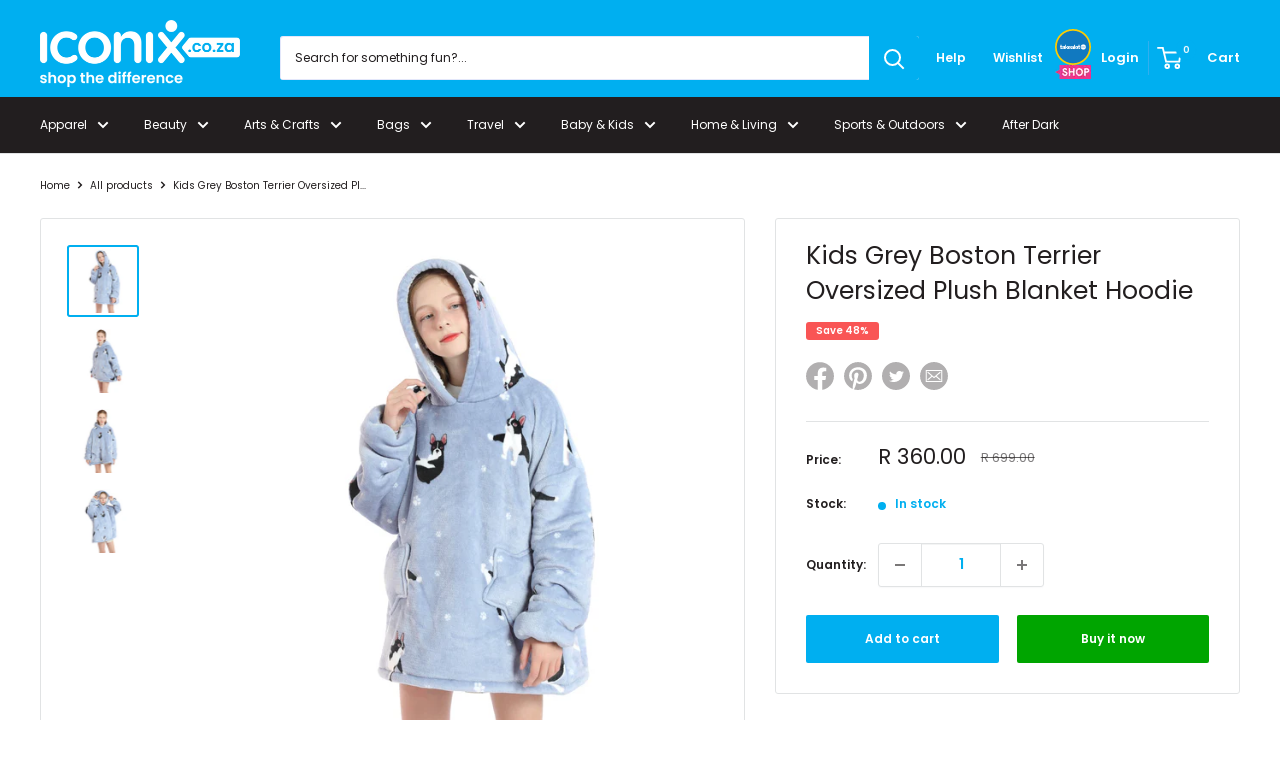

--- FILE ---
content_type: text/html; charset=utf-8
request_url: https://iconix.co.za/products/grey-acrobat-dog-oversized-plush-blanket-hoodie
body_size: 42854
content:
<!doctype html>

<html class="no-js" lang="en">
  <head><!--Content in content_for_header -->
<!--LayoutHub-Embed--><link rel="stylesheet" type="text/css" href="data:text/css;base64," media="all"><!--/LayoutHub-Embed--><meta charset="utf-8">
    <meta name="viewport" content="width=device-width, initial-scale=1.0, height=device-height, minimum-scale=1.0, maximum-scale=1.0">
    <meta name="theme-color" content="#00aff0"><title>Kids Grey Boston Terrier Oversized Plush Blanket Hoodie
</title>
    <link rel="apple-touch-icon" sizes="180x180" href="https://cdn.shopify.com/s/files/1/1582/5871/files/apple-touch-icon.png?v=1626880216">
    <link rel="icon" type="image/png" sizes="32x32" href="https://cdn.shopify.com/s/files/1/1582/5871/files/favicon-16x16.png?v=1626880229">
    <link rel="icon" type="image/png" sizes="16x16" href="https://cdn.shopify.com/s/files/1/1582/5871/files/favicon-32x32.png?v=1626880241"><meta name="description" content="Our new kids plush blanket hoodie offers your little one the best of both a blanket and hoodie in one. Features include: Warm, plush fabric makes for comfy wearing while keeping warm Can be used as an oversized hoodie indoors or as a blanket Openings for their arms, narrowing at the wrist Soft, warm and cosy Dimensions"><link rel="canonical" href="https://iconix.co.za/products/grey-acrobat-dog-oversized-plush-blanket-hoodie"><link rel="shortcut icon" href="//iconix.co.za/cdn/shop/files/favicon-16x16_96x96.webp?v=1653913237" type="image/png"><link rel="preload" as="style" href="//iconix.co.za/cdn/shop/t/166/assets/theme.css?v=168493059851801922701654242041">
    <link rel="preload" as="script" href="//iconix.co.za/cdn/shop/t/166/assets/theme.js?v=120455807559704549931654242042">
    <link rel="preconnect" href="https://cdn.shopify.com">
    <link rel="preconnect" href="https://fonts.shopifycdn.com">
    <link rel="dns-prefetch" href="https://productreviews.shopifycdn.com">
    <link rel="dns-prefetch" href="https://ajax.googleapis.com">
    <link rel="dns-prefetch" href="https://maps.googleapis.com">
    <link rel="dns-prefetch" href="https://maps.gstatic.com">
    <script async src="https://kit.fontawesome.com/ac7e5deb24.js" crossorigin="anonymous"></script>
    <script src="//iconix.co.za/cdn/shop/t/166/assets/jquery.min.js?v=51344158406751901011654242040" async></script>
    <meta property="og:type" content="product">
  <meta property="og:title" content="Kids Grey Boston Terrier Oversized Plush Blanket Hoodie"><meta property="og:image" content="http://iconix.co.za/cdn/shop/products/kids-grey-boston-terrier-oversized-plush-blanket-hoodie-kids-blanket-hoodies-iconix-223602.jpg?v=1655834769">
    <meta property="og:image:secure_url" content="https://iconix.co.za/cdn/shop/products/kids-grey-boston-terrier-oversized-plush-blanket-hoodie-kids-blanket-hoodies-iconix-223602.jpg?v=1655834769">
    <meta property="og:image:width" content="1800">
    <meta property="og:image:height" content="1800"><meta property="product:price:amount" content="360.00">
  <meta property="product:price:currency" content="ZAR"><meta property="og:description" content="Our new kids plush blanket hoodie offers your little one the best of both a blanket and hoodie in one. Features include: Warm, plush fabric makes for comfy wearing while keeping warm Can be used as an oversized hoodie indoors or as a blanket Openings for their arms, narrowing at the wrist Soft, warm and cosy Dimensions"><meta property="og:url" content="https://iconix.co.za/products/grey-acrobat-dog-oversized-plush-blanket-hoodie">
<meta property="og:site_name" content="Iconix"><meta name="twitter:card" content="summary"><meta name="twitter:title" content="Kids Grey Boston Terrier Oversized Plush Blanket Hoodie">
  <meta name="twitter:description" content="Our new kids plush blanket hoodie offers your little one the best of both a blanket and hoodie in one. Features include:

Warm, plush fabric makes for comfy wearing while keeping warm
Can be used as an oversized hoodie indoors or as a blanket
Openings for their arms, narrowing at the wrist
Soft, warm and cosy

Dimensions:

Chest = 75cm
Length = 80cm
Sleeves = 50cm
">
  <meta name="twitter:image" content="https://iconix.co.za/cdn/shop/products/kids-grey-boston-terrier-oversized-plush-blanket-hoodie-kids-blanket-hoodies-iconix-223602_600x600_crop_center.jpg?v=1655834769">
    <link rel="preload" href="//iconix.co.za/cdn/fonts/poppins/poppins_n4.0ba78fa5af9b0e1a374041b3ceaadf0a43b41362.woff2" as="font" type="font/woff2" crossorigin><link rel="preload" href="//iconix.co.za/cdn/fonts/poppins/poppins_n4.0ba78fa5af9b0e1a374041b3ceaadf0a43b41362.woff2" as="font" type="font/woff2" crossorigin><style>
  @font-face {
  font-family: Poppins;
  font-weight: 400;
  font-style: normal;
  font-display: swap;
  src: url("//iconix.co.za/cdn/fonts/poppins/poppins_n4.0ba78fa5af9b0e1a374041b3ceaadf0a43b41362.woff2") format("woff2"),
       url("//iconix.co.za/cdn/fonts/poppins/poppins_n4.214741a72ff2596839fc9760ee7a770386cf16ca.woff") format("woff");
}

  @font-face {
  font-family: Poppins;
  font-weight: 400;
  font-style: normal;
  font-display: swap;
  src: url("//iconix.co.za/cdn/fonts/poppins/poppins_n4.0ba78fa5af9b0e1a374041b3ceaadf0a43b41362.woff2") format("woff2"),
       url("//iconix.co.za/cdn/fonts/poppins/poppins_n4.214741a72ff2596839fc9760ee7a770386cf16ca.woff") format("woff");
}

@font-face {
  font-family: Poppins;
  font-weight: 600;
  font-style: normal;
  font-display: swap;
  src: url("//iconix.co.za/cdn/fonts/poppins/poppins_n6.aa29d4918bc243723d56b59572e18228ed0786f6.woff2") format("woff2"),
       url("//iconix.co.za/cdn/fonts/poppins/poppins_n6.5f815d845fe073750885d5b7e619ee00e8111208.woff") format("woff");
}

@font-face {
  font-family: Poppins;
  font-weight: 400;
  font-style: italic;
  font-display: swap;
  src: url("//iconix.co.za/cdn/fonts/poppins/poppins_i4.846ad1e22474f856bd6b81ba4585a60799a9f5d2.woff2") format("woff2"),
       url("//iconix.co.za/cdn/fonts/poppins/poppins_i4.56b43284e8b52fc64c1fd271f289a39e8477e9ec.woff") format("woff");
}


  @font-face {
  font-family: Poppins;
  font-weight: 700;
  font-style: normal;
  font-display: swap;
  src: url("//iconix.co.za/cdn/fonts/poppins/poppins_n7.56758dcf284489feb014a026f3727f2f20a54626.woff2") format("woff2"),
       url("//iconix.co.za/cdn/fonts/poppins/poppins_n7.f34f55d9b3d3205d2cd6f64955ff4b36f0cfd8da.woff") format("woff");
}

  @font-face {
  font-family: Poppins;
  font-weight: 400;
  font-style: italic;
  font-display: swap;
  src: url("//iconix.co.za/cdn/fonts/poppins/poppins_i4.846ad1e22474f856bd6b81ba4585a60799a9f5d2.woff2") format("woff2"),
       url("//iconix.co.za/cdn/fonts/poppins/poppins_i4.56b43284e8b52fc64c1fd271f289a39e8477e9ec.woff") format("woff");
}

  @font-face {
  font-family: Poppins;
  font-weight: 700;
  font-style: italic;
  font-display: swap;
  src: url("//iconix.co.za/cdn/fonts/poppins/poppins_i7.42fd71da11e9d101e1e6c7932199f925f9eea42d.woff2") format("woff2"),
       url("//iconix.co.za/cdn/fonts/poppins/poppins_i7.ec8499dbd7616004e21155106d13837fff4cf556.woff") format("woff");
}


  :root {
    --default-text-font-size : 15px;
    --base-text-font-size    : 12px;
    --heading-font-family    : Poppins, sans-serif;
    --heading-font-weight    : 400;
    --heading-font-style     : normal;
    --text-font-family       : Poppins, sans-serif;
    --text-font-weight       : 400;
    --text-font-style        : normal;
    --text-font-bolder-weight: 600;
    --text-link-decoration   : normal;

    --text-color               : #221e1f;
    --text-color-rgb           : 34, 30, 31;
    --heading-color            : #00aff0;
    --border-color             : #e1e3e4;
    --border-color-rgb         : 225, 227, 228;
    --form-border-color        : #d4d6d8;
    --accent-color             : #00aff0;
    --accent-color-rgb         : 0, 175, 240;
    --link-color               : #00aff0;
    --link-color-hover         : #0077a3;
    --background               : #ffffff;
    --secondary-background     : #ffffff;
    --secondary-background-rgb : 255, 255, 255;
    --accent-background        : rgba(0, 175, 240, 0.08);

    --input-background: #ffffff;

    --error-color       : #ff0000;
    --error-background  : rgba(255, 0, 0, 0.07);
    --success-color     : #00aa00;
    --success-background: rgba(0, 170, 0, 0.11);

    --primary-button-background      : #00aff0;
    --primary-button-background-rgb  : 0, 175, 240;
    --primary-button-text-color      : #ffffff;
    --secondary-button-background    : #00a500;
    --secondary-button-background-rgb: 0, 165, 0;
    --secondary-button-text-color    : #ffffff;

    --header-background      : #00aff0;
    --header-text-color      : #ffffff;
    --header-light-text-color: #a3afef;
    --header-border-color    : rgba(163, 175, 239, 0.3);
    --header-accent-color    : #00aff0;

    --footer-background-color:    #221e1f;
    --footer-heading-text-color:  #ffffff;
    --footer-body-text-color:     #ffffff;
    --footer-body-text-color-rgb: 255, 255, 255;
    --footer-accent-color:        #00aff0;
    --footer-accent-color-rgb:    0, 175, 240;
    --footer-border:              none;
    
    --flickity-arrow-color: #abb1b4;--product-on-sale-accent           : #221e1f;
    --product-on-sale-accent-rgb       : 34, 30, 31;
    --product-on-sale-color            : #ffffff;
    --product-in-stock-color           : #00aff0;
    --product-low-stock-color          : #00aff0;
    --product-sold-out-color           : #8a9297;
    --product-custom-label-1-background: #008a00;
    --product-custom-label-1-color     : #ffffff;
    --product-custom-label-2-background: #00a500;
    --product-custom-label-2-color     : #ffffff;
    --product-review-star-color        : #ffbd00;

    --mobile-container-gutter : 20px;
    --desktop-container-gutter: 40px;

    /* Shopify related variables */
    --payment-terms-background-color: #ffffff;
  }
</style>

<script>
  // IE11 does not have support for CSS variables, so we have to polyfill them
  if (!(((window || {}).CSS || {}).supports && window.CSS.supports('(--a: 0)'))) {
    const script = document.createElement('script');
    script.type = 'text/javascript';
    script.src = 'https://cdn.jsdelivr.net/npm/css-vars-ponyfill@2';
    script.onload = function() {
      cssVars({});
    };

    document.getElementsByTagName('head')[0].appendChild(script);
  }
</script>


    <script>window.performance && window.performance.mark && window.performance.mark('shopify.content_for_header.start');</script><meta name="google-site-verification" content="sxJD-9DS6JaZFPPKR2-ApyhniJymeD0q0h-OlNY-BW8">
<meta name="facebook-domain-verification" content="v72xf9hzore3fq6ufkplv5j4o9e7db">
<meta id="shopify-digital-wallet" name="shopify-digital-wallet" content="/15825871/digital_wallets/dialog">
<link rel="alternate" type="application/json+oembed" href="https://iconix.co.za/products/grey-acrobat-dog-oversized-plush-blanket-hoodie.oembed">
<script async="async" src="/checkouts/internal/preloads.js?locale=en-ZA"></script>
<script id="shopify-features" type="application/json">{"accessToken":"68bf9a0445c933e725cbfe13f41e17ad","betas":["rich-media-storefront-analytics"],"domain":"iconix.co.za","predictiveSearch":true,"shopId":15825871,"locale":"en"}</script>
<script>var Shopify = Shopify || {};
Shopify.shop = "iconix-co-za.myshopify.com";
Shopify.locale = "en";
Shopify.currency = {"active":"ZAR","rate":"1.0"};
Shopify.country = "ZA";
Shopify.theme = {"name":"Iconix 2.0 with landing pages","id":121209454691,"schema_name":"Warehouse","schema_version":"2.1.1","theme_store_id":null,"role":"main"};
Shopify.theme.handle = "null";
Shopify.theme.style = {"id":null,"handle":null};
Shopify.cdnHost = "iconix.co.za/cdn";
Shopify.routes = Shopify.routes || {};
Shopify.routes.root = "/";</script>
<script type="module">!function(o){(o.Shopify=o.Shopify||{}).modules=!0}(window);</script>
<script>!function(o){function n(){var o=[];function n(){o.push(Array.prototype.slice.apply(arguments))}return n.q=o,n}var t=o.Shopify=o.Shopify||{};t.loadFeatures=n(),t.autoloadFeatures=n()}(window);</script>
<script id="shop-js-analytics" type="application/json">{"pageType":"product"}</script>
<script defer="defer" async type="module" src="//iconix.co.za/cdn/shopifycloud/shop-js/modules/v2/client.init-shop-cart-sync_BdyHc3Nr.en.esm.js"></script>
<script defer="defer" async type="module" src="//iconix.co.za/cdn/shopifycloud/shop-js/modules/v2/chunk.common_Daul8nwZ.esm.js"></script>
<script type="module">
  await import("//iconix.co.za/cdn/shopifycloud/shop-js/modules/v2/client.init-shop-cart-sync_BdyHc3Nr.en.esm.js");
await import("//iconix.co.za/cdn/shopifycloud/shop-js/modules/v2/chunk.common_Daul8nwZ.esm.js");

  window.Shopify.SignInWithShop?.initShopCartSync?.({"fedCMEnabled":true,"windoidEnabled":true});

</script>
<script>(function() {
  var isLoaded = false;
  function asyncLoad() {
    if (isLoaded) return;
    isLoaded = true;
    var urls = ["https:\/\/toastibar-cdn.makeprosimp.com\/v1\/published\/34172\/7310866660ec414d920c88944dfa7ec5\/14810\/app.js?v=1\u0026shop=iconix-co-za.myshopify.com","\/\/cdn.secomapp.com\/promotionpopup\/cdn\/allshops\/iconix-co-za\/1639734930.js?shop=iconix-co-za.myshopify.com","https:\/\/app.identixweb.com\/url-short-link-generator\/assets\/js\/url-short-link.js?shop=iconix-co-za.myshopify.com"];
    for (var i = 0; i < urls.length; i++) {
      var s = document.createElement('script');
      s.type = 'text/javascript';
      s.async = true;
      s.src = urls[i];
      var x = document.getElementsByTagName('script')[0];
      x.parentNode.insertBefore(s, x);
    }
  };
  if(window.attachEvent) {
    window.attachEvent('onload', asyncLoad);
  } else {
    window.addEventListener('load', asyncLoad, false);
  }
})();</script>
<script id="__st">var __st={"a":15825871,"offset":7200,"reqid":"8b15850e-a39a-46e9-a884-270542fd0948-1768987560","pageurl":"iconix.co.za\/products\/grey-acrobat-dog-oversized-plush-blanket-hoodie","u":"c8fcab2fab6b","p":"product","rtyp":"product","rid":6638623883363};</script>
<script>window.ShopifyPaypalV4VisibilityTracking = true;</script>
<script id="captcha-bootstrap">!function(){'use strict';const t='contact',e='account',n='new_comment',o=[[t,t],['blogs',n],['comments',n],[t,'customer']],c=[[e,'customer_login'],[e,'guest_login'],[e,'recover_customer_password'],[e,'create_customer']],r=t=>t.map((([t,e])=>`form[action*='/${t}']:not([data-nocaptcha='true']) input[name='form_type'][value='${e}']`)).join(','),a=t=>()=>t?[...document.querySelectorAll(t)].map((t=>t.form)):[];function s(){const t=[...o],e=r(t);return a(e)}const i='password',u='form_key',d=['recaptcha-v3-token','g-recaptcha-response','h-captcha-response',i],f=()=>{try{return window.sessionStorage}catch{return}},m='__shopify_v',_=t=>t.elements[u];function p(t,e,n=!1){try{const o=window.sessionStorage,c=JSON.parse(o.getItem(e)),{data:r}=function(t){const{data:e,action:n}=t;return t[m]||n?{data:e,action:n}:{data:t,action:n}}(c);for(const[e,n]of Object.entries(r))t.elements[e]&&(t.elements[e].value=n);n&&o.removeItem(e)}catch(o){console.error('form repopulation failed',{error:o})}}const l='form_type',E='cptcha';function T(t){t.dataset[E]=!0}const w=window,h=w.document,L='Shopify',v='ce_forms',y='captcha';let A=!1;((t,e)=>{const n=(g='f06e6c50-85a8-45c8-87d0-21a2b65856fe',I='https://cdn.shopify.com/shopifycloud/storefront-forms-hcaptcha/ce_storefront_forms_captcha_hcaptcha.v1.5.2.iife.js',D={infoText:'Protected by hCaptcha',privacyText:'Privacy',termsText:'Terms'},(t,e,n)=>{const o=w[L][v],c=o.bindForm;if(c)return c(t,g,e,D).then(n);var r;o.q.push([[t,g,e,D],n]),r=I,A||(h.body.append(Object.assign(h.createElement('script'),{id:'captcha-provider',async:!0,src:r})),A=!0)});var g,I,D;w[L]=w[L]||{},w[L][v]=w[L][v]||{},w[L][v].q=[],w[L][y]=w[L][y]||{},w[L][y].protect=function(t,e){n(t,void 0,e),T(t)},Object.freeze(w[L][y]),function(t,e,n,w,h,L){const[v,y,A,g]=function(t,e,n){const i=e?o:[],u=t?c:[],d=[...i,...u],f=r(d),m=r(i),_=r(d.filter((([t,e])=>n.includes(e))));return[a(f),a(m),a(_),s()]}(w,h,L),I=t=>{const e=t.target;return e instanceof HTMLFormElement?e:e&&e.form},D=t=>v().includes(t);t.addEventListener('submit',(t=>{const e=I(t);if(!e)return;const n=D(e)&&!e.dataset.hcaptchaBound&&!e.dataset.recaptchaBound,o=_(e),c=g().includes(e)&&(!o||!o.value);(n||c)&&t.preventDefault(),c&&!n&&(function(t){try{if(!f())return;!function(t){const e=f();if(!e)return;const n=_(t);if(!n)return;const o=n.value;o&&e.removeItem(o)}(t);const e=Array.from(Array(32),(()=>Math.random().toString(36)[2])).join('');!function(t,e){_(t)||t.append(Object.assign(document.createElement('input'),{type:'hidden',name:u})),t.elements[u].value=e}(t,e),function(t,e){const n=f();if(!n)return;const o=[...t.querySelectorAll(`input[type='${i}']`)].map((({name:t})=>t)),c=[...d,...o],r={};for(const[a,s]of new FormData(t).entries())c.includes(a)||(r[a]=s);n.setItem(e,JSON.stringify({[m]:1,action:t.action,data:r}))}(t,e)}catch(e){console.error('failed to persist form',e)}}(e),e.submit())}));const S=(t,e)=>{t&&!t.dataset[E]&&(n(t,e.some((e=>e===t))),T(t))};for(const o of['focusin','change'])t.addEventListener(o,(t=>{const e=I(t);D(e)&&S(e,y())}));const B=e.get('form_key'),M=e.get(l),P=B&&M;t.addEventListener('DOMContentLoaded',(()=>{const t=y();if(P)for(const e of t)e.elements[l].value===M&&p(e,B);[...new Set([...A(),...v().filter((t=>'true'===t.dataset.shopifyCaptcha))])].forEach((e=>S(e,t)))}))}(h,new URLSearchParams(w.location.search),n,t,e,['guest_login'])})(!0,!0)}();</script>
<script integrity="sha256-4kQ18oKyAcykRKYeNunJcIwy7WH5gtpwJnB7kiuLZ1E=" data-source-attribution="shopify.loadfeatures" defer="defer" src="//iconix.co.za/cdn/shopifycloud/storefront/assets/storefront/load_feature-a0a9edcb.js" crossorigin="anonymous"></script>
<script data-source-attribution="shopify.dynamic_checkout.dynamic.init">var Shopify=Shopify||{};Shopify.PaymentButton=Shopify.PaymentButton||{isStorefrontPortableWallets:!0,init:function(){window.Shopify.PaymentButton.init=function(){};var t=document.createElement("script");t.src="https://iconix.co.za/cdn/shopifycloud/portable-wallets/latest/portable-wallets.en.js",t.type="module",document.head.appendChild(t)}};
</script>
<script data-source-attribution="shopify.dynamic_checkout.buyer_consent">
  function portableWalletsHideBuyerConsent(e){var t=document.getElementById("shopify-buyer-consent"),n=document.getElementById("shopify-subscription-policy-button");t&&n&&(t.classList.add("hidden"),t.setAttribute("aria-hidden","true"),n.removeEventListener("click",e))}function portableWalletsShowBuyerConsent(e){var t=document.getElementById("shopify-buyer-consent"),n=document.getElementById("shopify-subscription-policy-button");t&&n&&(t.classList.remove("hidden"),t.removeAttribute("aria-hidden"),n.addEventListener("click",e))}window.Shopify?.PaymentButton&&(window.Shopify.PaymentButton.hideBuyerConsent=portableWalletsHideBuyerConsent,window.Shopify.PaymentButton.showBuyerConsent=portableWalletsShowBuyerConsent);
</script>
<script>
  function portableWalletsCleanup(e){e&&e.src&&console.error("Failed to load portable wallets script "+e.src);var t=document.querySelectorAll("shopify-accelerated-checkout .shopify-payment-button__skeleton, shopify-accelerated-checkout-cart .wallet-cart-button__skeleton"),e=document.getElementById("shopify-buyer-consent");for(let e=0;e<t.length;e++)t[e].remove();e&&e.remove()}function portableWalletsNotLoadedAsModule(e){e instanceof ErrorEvent&&"string"==typeof e.message&&e.message.includes("import.meta")&&"string"==typeof e.filename&&e.filename.includes("portable-wallets")&&(window.removeEventListener("error",portableWalletsNotLoadedAsModule),window.Shopify.PaymentButton.failedToLoad=e,"loading"===document.readyState?document.addEventListener("DOMContentLoaded",window.Shopify.PaymentButton.init):window.Shopify.PaymentButton.init())}window.addEventListener("error",portableWalletsNotLoadedAsModule);
</script>

<script type="module" src="https://iconix.co.za/cdn/shopifycloud/portable-wallets/latest/portable-wallets.en.js" onError="portableWalletsCleanup(this)" crossorigin="anonymous"></script>
<script nomodule>
  document.addEventListener("DOMContentLoaded", portableWalletsCleanup);
</script>

<link id="shopify-accelerated-checkout-styles" rel="stylesheet" media="screen" href="https://iconix.co.za/cdn/shopifycloud/portable-wallets/latest/accelerated-checkout-backwards-compat.css" crossorigin="anonymous">
<style id="shopify-accelerated-checkout-cart">
        #shopify-buyer-consent {
  margin-top: 1em;
  display: inline-block;
  width: 100%;
}

#shopify-buyer-consent.hidden {
  display: none;
}

#shopify-subscription-policy-button {
  background: none;
  border: none;
  padding: 0;
  text-decoration: underline;
  font-size: inherit;
  cursor: pointer;
}

#shopify-subscription-policy-button::before {
  box-shadow: none;
}

      </style>
<link rel="stylesheet" media="screen" href="//iconix.co.za/cdn/shop/t/166/compiled_assets/styles.css?v=62737">
<script>window.performance && window.performance.mark && window.performance.mark('shopify.content_for_header.end');</script>

    <link rel="stylesheet" href="//iconix.co.za/cdn/shop/t/166/assets/theme.css?v=168493059851801922701654242041">

    
  <script type="application/ld+json">
  {
    "@context": "http://schema.org",
    "@type": "Product",
    "offers": [{
          "@type": "Offer",
          "name": "Default Title",
          "availability":"https://schema.org/InStock",
          "price": 360.0,
          "priceCurrency": "ZAR",
          "priceValidUntil": "2026-01-31","sku": "9902002599371","url": "/products/grey-acrobat-dog-oversized-plush-blanket-hoodie?variant=39573799075939"
        }
],
      "gtin13": "9902002599371",
      "productId": "9902002599371",
    "brand": {
      "name": "Iconix"
    },
    "name": "Kids Grey Boston Terrier Oversized Plush Blanket Hoodie",
    "description": "Our new kids plush blanket hoodie offers your little one the best of both a blanket and hoodie in one. Features include:\n\nWarm, plush fabric makes for comfy wearing while keeping warm\nCan be used as an oversized hoodie indoors or as a blanket\nOpenings for their arms, narrowing at the wrist\nSoft, warm and cosy\n\nDimensions:\n\nChest = 75cm\nLength = 80cm\nSleeves = 50cm\n",
    "category": "Kids Blanket Hoodies",
    "url": "/products/grey-acrobat-dog-oversized-plush-blanket-hoodie",
    "sku": "9902002599371",
    "image": {
      "@type": "ImageObject",
      "url": "https://iconix.co.za/cdn/shop/products/kids-grey-boston-terrier-oversized-plush-blanket-hoodie-kids-blanket-hoodies-iconix-223602_1024x.jpg?v=1655834769",
      "image": "https://iconix.co.za/cdn/shop/products/kids-grey-boston-terrier-oversized-plush-blanket-hoodie-kids-blanket-hoodies-iconix-223602_1024x.jpg?v=1655834769",
      "name": "Kids Grey Boston Terrier Oversized Plush Blanket Hoodie Kids Blanket Hoodies Iconix ",
      "width": "1024",
      "height": "1024"
    }
  }
  </script>



  <script type="application/ld+json">
  {
    "@context": "http://schema.org",
    "@type": "BreadcrumbList",
  "itemListElement": [{
      "@type": "ListItem",
      "position": 1,
      "name": "Home",
      "item": "https://iconix.co.za"
    },{
          "@type": "ListItem",
          "position": 2,
          "name": "Kids Grey Boston Terrier Oversized Plush Blanket Hoodie",
          "item": "https://iconix.co.za/products/grey-acrobat-dog-oversized-plush-blanket-hoodie"
        }]
  }
  </script>


    <script>
      // This allows to expose several variables to the global scope, to be used in scripts
      window.theme = {
        pageType: "product",
        cartCount: 0,
        moneyFormat: "\u003cspan class='money'\u003eR {{amount}}\u003c\/span\u003e",
        moneyWithCurrencyFormat: "\u003cspan class='money'\u003eR {{amount}}\u003c\/span\u003e ZAR",
        showDiscount: true,
        discountMode: "percentage",
        searchMode: "product,article",
        searchUnavailableProducts: "last",
        cartType: "drawer"
      };

      window.routes = {
        rootUrl: "\/",
        rootUrlWithoutSlash: '',
        cartUrl: "\/cart",
        cartAddUrl: "\/cart\/add",
        cartChangeUrl: "\/cart\/change",
        searchUrl: "\/search",
        productRecommendationsUrl: "\/recommendations\/products"
      };

      window.languages = {
        productRegularPrice: "Regular price",
        productSalePrice: "Sale price",
        collectionOnSaleLabel: "Save {{savings}}",
        productFormUnavailable: "Unavailable",
        productFormAddToCart: "Add to cart",
        productFormSoldOut: "Sold out",
        productAdded: "Product has been added to your cart",
        productAddedShort: "Added!",
        shippingEstimatorNoResults: "No shipping could be found for your address.",
        shippingEstimatorOneResult: "There is one shipping rate for your address:",
        shippingEstimatorMultipleResults: "There are {{count}} shipping rates for your address:",
        shippingEstimatorErrors: "There are some errors:"
      };

      window.lazySizesConfig = {
        loadHidden: false,
        hFac: 0.8,
        expFactor: 3,
        customMedia: {
          '--phone': '(max-width: 640px)',
          '--tablet': '(min-width: 641px) and (max-width: 1023px)',
          '--lap': '(min-width: 1024px)'
        }
      };

      document.documentElement.className = document.documentElement.className.replace('no-js', 'js');
    </script><script src="//iconix.co.za/cdn/shop/t/166/assets/theme.js?v=120455807559704549931654242042" defer></script>
    <script src="//iconix.co.za/cdn/shop/t/166/assets/custom.js?v=102476495355921946141654242039" defer></script><script>
        (function () {
          window.onpageshow = function() {
            // We force re-freshing the cart content onpageshow, as most browsers will serve a cache copy when hitting the
            // back button, which cause staled data
            document.documentElement.dispatchEvent(new CustomEvent('cart:refresh', {
              bubbles: true,
              detail: {scrollToTop: false}
            }));
          };
        })();
      </script>
<!-- Start of Judge.me Core -->
<link rel="dns-prefetch" href="https://cdn.judge.me/">
<script data-cfasync='false' class='jdgm-settings-script'>window.jdgmSettings={"pagination":5,"disable_web_reviews":false,"badge_no_review_text":"(0)","badge_n_reviews_text":"({{ n }})","badge_star_color":"#f95555","hide_badge_preview_if_no_reviews":true,"badge_hide_text":false,"enforce_center_preview_badge":false,"widget_title":"{{ product_name }} Reviews","widget_open_form_text":"Write a review","widget_close_form_text":"Cancel review","widget_refresh_page_text":"Refresh page","widget_summary_text":"Based on {{ number_of_reviews }} review/reviews","widget_no_review_text":"Be the first to write a review","widget_name_field_text":"Display name","widget_verified_name_field_text":"Verified Name (public)","widget_name_placeholder_text":"Display name","widget_required_field_error_text":"This field is required.","widget_email_field_text":"Email address","widget_verified_email_field_text":"Verified Email (private, can not be edited)","widget_email_placeholder_text":"Your email address","widget_email_field_error_text":"Please enter a valid email address.","widget_rating_field_text":"Rating","widget_review_title_field_text":"Review Title","widget_review_title_placeholder_text":"Give your review a title","widget_review_body_field_text":"Review content","widget_review_body_placeholder_text":"Start writing here...","widget_pictures_field_text":"Picture/Video (optional)","widget_submit_review_text":"Submit Review","widget_submit_verified_review_text":"Submit Verified Review","widget_submit_success_msg_with_auto_publish":"Thank you! Please refresh the page in a few moments to see your review. You can remove or edit your review by logging into \u003ca href='https://judge.me/login' target='_blank' rel='nofollow noopener'\u003eJudge.me\u003c/a\u003e","widget_submit_success_msg_no_auto_publish":"Thank you! Your review will be published as soon as it is approved by the shop admin. You can remove or edit your review by logging into \u003ca href='https://judge.me/login' target='_blank' rel='nofollow noopener'\u003eJudge.me\u003c/a\u003e","widget_show_default_reviews_out_of_total_text":"Showing {{ n_reviews_shown }} out of {{ n_reviews }} reviews.","widget_show_all_link_text":"Show all","widget_show_less_link_text":"Show less","widget_author_said_text":"{{ reviewer_name }} said:","widget_days_text":"{{ n }} days ago","widget_weeks_text":"{{ n }} week/weeks ago","widget_months_text":"{{ n }} month/months ago","widget_years_text":"{{ n }} year/years ago","widget_yesterday_text":"Yesterday","widget_today_text":"Today","widget_replied_text":"\u003e\u003e {{ shop_name }} replied:","widget_read_more_text":"Read more","widget_reviewer_name_as_initial":"","widget_rating_filter_color":"#f95555","widget_rating_filter_see_all_text":"See all reviews","widget_sorting_most_recent_text":"Most Recent","widget_sorting_highest_rating_text":"Highest Rating","widget_sorting_lowest_rating_text":"Lowest Rating","widget_sorting_with_pictures_text":"Only Pictures","widget_sorting_most_helpful_text":"Most Helpful","widget_open_question_form_text":"Ask a question","widget_reviews_subtab_text":"Reviews","widget_questions_subtab_text":"Questions","widget_question_label_text":"Question","widget_answer_label_text":"Answer","widget_question_placeholder_text":"Write your question here","widget_submit_question_text":"Submit Question","widget_question_submit_success_text":"Thank you for your question! We will notify you once it gets answered.","widget_star_color":"#f95555","verified_badge_text":"Verified","verified_badge_bg_color":"","verified_badge_text_color":"","verified_badge_placement":"removed","widget_review_max_height":"","widget_hide_border":true,"widget_social_share":false,"widget_thumb":false,"widget_review_location_show":true,"widget_location_format":"state_country_only","all_reviews_include_out_of_store_products":true,"all_reviews_out_of_store_text":"(out of store)","all_reviews_pagination":100,"all_reviews_product_name_prefix_text":"about","enable_review_pictures":true,"enable_question_anwser":false,"widget_theme":"","review_date_format":"dd/mm/yyyy","default_sort_method":"most-recent","widget_product_reviews_subtab_text":"Product Reviews","widget_shop_reviews_subtab_text":"Shop Reviews","widget_other_products_reviews_text":"Reviews for other products","widget_store_reviews_subtab_text":"Store reviews","widget_no_store_reviews_text":"This store hasn't received any reviews yet","widget_web_restriction_product_reviews_text":"This product hasn't received any reviews yet","widget_no_items_text":"No items found","widget_show_more_text":"Show more","widget_write_a_store_review_text":"Write a Store Review","widget_other_languages_heading":"Reviews in Other Languages","widget_translate_review_text":"Translate review to {{ language }}","widget_translating_review_text":"Translating...","widget_show_original_translation_text":"Show original ({{ language }})","widget_translate_review_failed_text":"Review couldn't be translated.","widget_translate_review_retry_text":"Retry","widget_translate_review_try_again_later_text":"Try again later","show_product_url_for_grouped_product":false,"widget_sorting_pictures_first_text":"Pictures First","show_pictures_on_all_rev_page_mobile":false,"show_pictures_on_all_rev_page_desktop":false,"floating_tab_hide_mobile_install_preference":false,"floating_tab_button_name":"★ Reviews","floating_tab_title":"Let customers speak for us","floating_tab_button_color":"","floating_tab_button_background_color":"","floating_tab_url":"","floating_tab_url_enabled":false,"floating_tab_tab_style":"text","all_reviews_text_badge_text":"Customers rate us {{ shop.metafields.judgeme.all_reviews_rating | round: 1 }}/5 based on {{ shop.metafields.judgeme.all_reviews_count }} reviews.","all_reviews_text_badge_text_branded_style":"{{ shop.metafields.judgeme.all_reviews_rating | round: 1 }} out of 5 stars based on {{ shop.metafields.judgeme.all_reviews_count }} reviews","is_all_reviews_text_badge_a_link":false,"show_stars_for_all_reviews_text_badge":false,"all_reviews_text_badge_url":"","all_reviews_text_style":"text","all_reviews_text_color_style":"judgeme_brand_color","all_reviews_text_color":"#108474","all_reviews_text_show_jm_brand":true,"featured_carousel_show_header":true,"featured_carousel_title":"Let customers speak for us","testimonials_carousel_title":"Customers are saying","videos_carousel_title":"Real customer stories","cards_carousel_title":"Customers are saying","featured_carousel_count_text":"from {{ n }} reviews","featured_carousel_add_link_to_all_reviews_page":false,"featured_carousel_url":"","featured_carousel_show_images":true,"featured_carousel_autoslide_interval":5,"featured_carousel_arrows_on_the_sides":false,"featured_carousel_height":250,"featured_carousel_width":80,"featured_carousel_image_size":0,"featured_carousel_image_height":250,"featured_carousel_arrow_color":"#eeeeee","verified_count_badge_style":"vintage","verified_count_badge_orientation":"horizontal","verified_count_badge_color_style":"judgeme_brand_color","verified_count_badge_color":"#108474","is_verified_count_badge_a_link":false,"verified_count_badge_url":"","verified_count_badge_show_jm_brand":true,"widget_rating_preset_default":5,"widget_first_sub_tab":"product-reviews","widget_show_histogram":true,"widget_histogram_use_custom_color":true,"widget_pagination_use_custom_color":false,"widget_star_use_custom_color":true,"widget_verified_badge_use_custom_color":false,"widget_write_review_use_custom_color":false,"picture_reminder_submit_button":"Upload Pictures","enable_review_videos":false,"mute_video_by_default":false,"widget_sorting_videos_first_text":"Videos First","widget_review_pending_text":"Pending","featured_carousel_items_for_large_screen":3,"social_share_options_order":"Facebook,Twitter","remove_microdata_snippet":true,"disable_json_ld":false,"enable_json_ld_products":false,"preview_badge_show_question_text":false,"preview_badge_no_question_text":"No questions","preview_badge_n_question_text":"{{ number_of_questions }} question/questions","qa_badge_show_icon":false,"qa_badge_position":"below","remove_judgeme_branding":false,"widget_add_search_bar":false,"widget_search_bar_placeholder":"Search","widget_sorting_verified_only_text":"Verified only","featured_carousel_theme":"default","featured_carousel_show_rating":true,"featured_carousel_show_title":true,"featured_carousel_show_body":true,"featured_carousel_show_date":false,"featured_carousel_show_reviewer":true,"featured_carousel_show_product":false,"featured_carousel_header_background_color":"#108474","featured_carousel_header_text_color":"#ffffff","featured_carousel_name_product_separator":"reviewed","featured_carousel_full_star_background":"#108474","featured_carousel_empty_star_background":"#dadada","featured_carousel_vertical_theme_background":"#f9fafb","featured_carousel_verified_badge_enable":false,"featured_carousel_verified_badge_color":"#108474","featured_carousel_border_style":"round","featured_carousel_review_line_length_limit":3,"featured_carousel_more_reviews_button_text":"Read more reviews","featured_carousel_view_product_button_text":"View product","all_reviews_page_load_reviews_on":"scroll","all_reviews_page_load_more_text":"Load More Reviews","disable_fb_tab_reviews":false,"enable_ajax_cdn_cache":false,"widget_public_name_text":"displayed publicly like","default_reviewer_name":"John Smith","default_reviewer_name_has_non_latin":true,"widget_reviewer_anonymous":"Anonymous","medals_widget_title":"Judge.me Review Medals","medals_widget_background_color":"#f9fafb","medals_widget_position":"footer_all_pages","medals_widget_border_color":"#f9fafb","medals_widget_verified_text_position":"left","medals_widget_use_monochromatic_version":false,"medals_widget_elements_color":"#108474","show_reviewer_avatar":true,"widget_invalid_yt_video_url_error_text":"Not a YouTube video URL","widget_max_length_field_error_text":"Please enter no more than {0} characters.","widget_show_country_flag":false,"widget_show_collected_via_shop_app":true,"widget_verified_by_shop_badge_style":"light","widget_verified_by_shop_text":"Verified by Shop","widget_show_photo_gallery":false,"widget_load_with_code_splitting":true,"widget_ugc_install_preference":false,"widget_ugc_title":"Made by us, Shared by you","widget_ugc_subtitle":"Tag us to see your picture featured in our page","widget_ugc_arrows_color":"#ffffff","widget_ugc_primary_button_text":"Buy Now","widget_ugc_primary_button_background_color":"#108474","widget_ugc_primary_button_text_color":"#ffffff","widget_ugc_primary_button_border_width":"0","widget_ugc_primary_button_border_style":"none","widget_ugc_primary_button_border_color":"#108474","widget_ugc_primary_button_border_radius":"25","widget_ugc_secondary_button_text":"Load More","widget_ugc_secondary_button_background_color":"#ffffff","widget_ugc_secondary_button_text_color":"#108474","widget_ugc_secondary_button_border_width":"2","widget_ugc_secondary_button_border_style":"solid","widget_ugc_secondary_button_border_color":"#108474","widget_ugc_secondary_button_border_radius":"25","widget_ugc_reviews_button_text":"View Reviews","widget_ugc_reviews_button_background_color":"#ffffff","widget_ugc_reviews_button_text_color":"#108474","widget_ugc_reviews_button_border_width":"2","widget_ugc_reviews_button_border_style":"solid","widget_ugc_reviews_button_border_color":"#108474","widget_ugc_reviews_button_border_radius":"25","widget_ugc_reviews_button_link_to":"judgeme-reviews-page","widget_ugc_show_post_date":true,"widget_ugc_max_width":"800","widget_rating_metafield_value_type":true,"widget_primary_color":"#108474","widget_enable_secondary_color":false,"widget_secondary_color":"#edf5f5","widget_summary_average_rating_text":"{{ average_rating }} out of 5","widget_media_grid_title":"Customer photos \u0026 videos","widget_media_grid_see_more_text":"See more","widget_round_style":false,"widget_show_product_medals":true,"widget_verified_by_judgeme_text":"Verified by Judge.me","widget_show_store_medals":true,"widget_verified_by_judgeme_text_in_store_medals":"Verified by Judge.me","widget_media_field_exceed_quantity_message":"Sorry, we can only accept {{ max_media }} for one review.","widget_media_field_exceed_limit_message":"{{ file_name }} is too large, please select a {{ media_type }} less than {{ size_limit }}MB.","widget_review_submitted_text":"Review Submitted!","widget_question_submitted_text":"Question Submitted!","widget_close_form_text_question":"Cancel","widget_write_your_answer_here_text":"Write your answer here","widget_enabled_branded_link":true,"widget_show_collected_by_judgeme":false,"widget_reviewer_name_color":"","widget_write_review_text_color":"","widget_write_review_bg_color":"","widget_collected_by_judgeme_text":"collected by Judge.me","widget_pagination_type":"standard","widget_load_more_text":"Load More","widget_load_more_color":"#108474","widget_full_review_text":"Full Review","widget_read_more_reviews_text":"Read More Reviews","widget_read_questions_text":"Read Questions","widget_questions_and_answers_text":"Questions \u0026 Answers","widget_verified_by_text":"Verified by","widget_verified_text":"Verified","widget_number_of_reviews_text":"{{ number_of_reviews }} reviews","widget_back_button_text":"Back","widget_next_button_text":"Next","widget_custom_forms_filter_button":"Filters","custom_forms_style":"vertical","widget_show_review_information":false,"how_reviews_are_collected":"How reviews are collected?","widget_show_review_keywords":false,"widget_gdpr_statement":"How we use your data: We'll only contact you about the review you left, and only if necessary. By submitting your review, you agree to Judge.me's \u003ca href='https://judge.me/terms' target='_blank' rel='nofollow noopener'\u003eterms\u003c/a\u003e, \u003ca href='https://judge.me/privacy' target='_blank' rel='nofollow noopener'\u003eprivacy\u003c/a\u003e and \u003ca href='https://judge.me/content-policy' target='_blank' rel='nofollow noopener'\u003econtent\u003c/a\u003e policies.","widget_multilingual_sorting_enabled":false,"widget_translate_review_content_enabled":false,"widget_translate_review_content_method":"manual","popup_widget_review_selection":"automatically_with_pictures","popup_widget_round_border_style":true,"popup_widget_show_title":true,"popup_widget_show_body":true,"popup_widget_show_reviewer":false,"popup_widget_show_product":true,"popup_widget_show_pictures":true,"popup_widget_use_review_picture":true,"popup_widget_show_on_home_page":true,"popup_widget_show_on_product_page":true,"popup_widget_show_on_collection_page":true,"popup_widget_show_on_cart_page":true,"popup_widget_position":"bottom_left","popup_widget_first_review_delay":5,"popup_widget_duration":5,"popup_widget_interval":5,"popup_widget_review_count":5,"popup_widget_hide_on_mobile":true,"review_snippet_widget_round_border_style":true,"review_snippet_widget_card_color":"#FFFFFF","review_snippet_widget_slider_arrows_background_color":"#FFFFFF","review_snippet_widget_slider_arrows_color":"#000000","review_snippet_widget_star_color":"#108474","show_product_variant":false,"all_reviews_product_variant_label_text":"Variant: ","widget_show_verified_branding":false,"widget_ai_summary_title":"Customers say","widget_ai_summary_disclaimer":"AI-powered review summary based on recent customer reviews","widget_show_ai_summary":false,"widget_show_ai_summary_bg":false,"widget_show_review_title_input":true,"redirect_reviewers_invited_via_email":"review_widget","request_store_review_after_product_review":false,"request_review_other_products_in_order":false,"review_form_color_scheme":"default","review_form_corner_style":"square","review_form_star_color":{},"review_form_text_color":"#333333","review_form_background_color":"#ffffff","review_form_field_background_color":"#fafafa","review_form_button_color":{},"review_form_button_text_color":"#ffffff","review_form_modal_overlay_color":"#000000","review_content_screen_title_text":"How would you rate this product?","review_content_introduction_text":"We would love it if you would share a bit about your experience.","store_review_form_title_text":"How would you rate this store?","store_review_form_introduction_text":"We would love it if you would share a bit about your experience.","show_review_guidance_text":true,"one_star_review_guidance_text":"Poor","five_star_review_guidance_text":"Great","customer_information_screen_title_text":"About you","customer_information_introduction_text":"Please tell us more about you.","custom_questions_screen_title_text":"Your experience in more detail","custom_questions_introduction_text":"Here are a few questions to help us understand more about your experience.","review_submitted_screen_title_text":"Thanks for your review!","review_submitted_screen_thank_you_text":"We are processing it and it will appear on the store soon.","review_submitted_screen_email_verification_text":"Please confirm your email by clicking the link we just sent you. This helps us keep reviews authentic.","review_submitted_request_store_review_text":"Would you like to share your experience of shopping with us?","review_submitted_review_other_products_text":"Would you like to review these products?","store_review_screen_title_text":"Would you like to share your experience of shopping with us?","store_review_introduction_text":"We value your feedback and use it to improve. Please share any thoughts or suggestions you have.","reviewer_media_screen_title_picture_text":"Share a picture","reviewer_media_introduction_picture_text":"Upload a photo to support your review.","reviewer_media_screen_title_video_text":"Share a video","reviewer_media_introduction_video_text":"Upload a video to support your review.","reviewer_media_screen_title_picture_or_video_text":"Share a picture or video","reviewer_media_introduction_picture_or_video_text":"Upload a photo or video to support your review.","reviewer_media_youtube_url_text":"Paste your Youtube URL here","advanced_settings_next_step_button_text":"Next","advanced_settings_close_review_button_text":"Close","modal_write_review_flow":false,"write_review_flow_required_text":"Required","write_review_flow_privacy_message_text":"We respect your privacy.","write_review_flow_anonymous_text":"Post review as anonymous","write_review_flow_visibility_text":"This won't be visible to other customers.","write_review_flow_multiple_selection_help_text":"Select as many as you like","write_review_flow_single_selection_help_text":"Select one option","write_review_flow_required_field_error_text":"This field is required","write_review_flow_invalid_email_error_text":"Please enter a valid email address","write_review_flow_max_length_error_text":"Max. {{ max_length }} characters.","write_review_flow_media_upload_text":"\u003cb\u003eClick to upload\u003c/b\u003e or drag and drop","write_review_flow_gdpr_statement":"We'll only contact you about your review if necessary. By submitting your review, you agree to our \u003ca href='https://judge.me/terms' target='_blank' rel='nofollow noopener'\u003eterms and conditions\u003c/a\u003e and \u003ca href='https://judge.me/privacy' target='_blank' rel='nofollow noopener'\u003eprivacy policy\u003c/a\u003e.","rating_only_reviews_enabled":false,"show_negative_reviews_help_screen":false,"new_review_flow_help_screen_rating_threshold":3,"negative_review_resolution_screen_title_text":"Tell us more","negative_review_resolution_text":"Your experience matters to us. If there were issues with your purchase, we're here to help. Feel free to reach out to us, we'd love the opportunity to make things right.","negative_review_resolution_button_text":"Contact us","negative_review_resolution_proceed_with_review_text":"Leave a review","negative_review_resolution_subject":"Issue with purchase from {{ shop_name }}.{{ order_name }}","preview_badge_collection_page_install_status":false,"widget_review_custom_css":"","preview_badge_custom_css":"","preview_badge_stars_count":"5-stars","featured_carousel_custom_css":"","floating_tab_custom_css":"","all_reviews_widget_custom_css":"","medals_widget_custom_css":"","verified_badge_custom_css":"","all_reviews_text_custom_css":"","transparency_badges_collected_via_store_invite":false,"transparency_badges_from_another_provider":false,"transparency_badges_collected_from_store_visitor":false,"transparency_badges_collected_by_verified_review_provider":false,"transparency_badges_earned_reward":false,"transparency_badges_collected_via_store_invite_text":"Review collected via store invitation","transparency_badges_from_another_provider_text":"Review collected from another provider","transparency_badges_collected_from_store_visitor_text":"Review collected from a store visitor","transparency_badges_written_in_google_text":"Review written in Google","transparency_badges_written_in_etsy_text":"Review written in Etsy","transparency_badges_written_in_shop_app_text":"Review written in Shop App","transparency_badges_earned_reward_text":"Review earned a reward for future purchase","product_review_widget_per_page":10,"widget_store_review_label_text":"Review about the store","checkout_comment_extension_title_on_product_page":"Customer Comments","checkout_comment_extension_num_latest_comment_show":5,"checkout_comment_extension_format":"name_and_timestamp","checkout_comment_customer_name":"last_initial","checkout_comment_comment_notification":true,"preview_badge_collection_page_install_preference":true,"preview_badge_home_page_install_preference":true,"preview_badge_product_page_install_preference":true,"review_widget_install_preference":"","review_carousel_install_preference":false,"floating_reviews_tab_install_preference":"none","verified_reviews_count_badge_install_preference":false,"all_reviews_text_install_preference":false,"review_widget_best_location":true,"judgeme_medals_install_preference":false,"review_widget_revamp_enabled":false,"review_widget_qna_enabled":false,"review_widget_header_theme":"minimal","review_widget_widget_title_enabled":true,"review_widget_header_text_size":"medium","review_widget_header_text_weight":"regular","review_widget_average_rating_style":"compact","review_widget_bar_chart_enabled":true,"review_widget_bar_chart_type":"numbers","review_widget_bar_chart_style":"standard","review_widget_expanded_media_gallery_enabled":false,"review_widget_reviews_section_theme":"standard","review_widget_image_style":"thumbnails","review_widget_review_image_ratio":"square","review_widget_stars_size":"medium","review_widget_verified_badge":"standard_text","review_widget_review_title_text_size":"medium","review_widget_review_text_size":"medium","review_widget_review_text_length":"medium","review_widget_number_of_columns_desktop":3,"review_widget_carousel_transition_speed":5,"review_widget_custom_questions_answers_display":"always","review_widget_button_text_color":"#FFFFFF","review_widget_text_color":"#000000","review_widget_lighter_text_color":"#7B7B7B","review_widget_corner_styling":"soft","review_widget_review_word_singular":"review","review_widget_review_word_plural":"reviews","review_widget_voting_label":"Helpful?","review_widget_shop_reply_label":"Reply from {{ shop_name }}:","review_widget_filters_title":"Filters","qna_widget_question_word_singular":"Question","qna_widget_question_word_plural":"Questions","qna_widget_answer_reply_label":"Answer from {{ answerer_name }}:","qna_content_screen_title_text":"Ask a question about this product","qna_widget_question_required_field_error_text":"Please enter your question.","qna_widget_flow_gdpr_statement":"We'll only contact you about your question if necessary. By submitting your question, you agree to our \u003ca href='https://judge.me/terms' target='_blank' rel='nofollow noopener'\u003eterms and conditions\u003c/a\u003e and \u003ca href='https://judge.me/privacy' target='_blank' rel='nofollow noopener'\u003eprivacy policy\u003c/a\u003e.","qna_widget_question_submitted_text":"Thanks for your question!","qna_widget_close_form_text_question":"Close","qna_widget_question_submit_success_text":"We’ll notify you by email when your question is answered.","all_reviews_widget_v2025_enabled":false,"all_reviews_widget_v2025_header_theme":"default","all_reviews_widget_v2025_widget_title_enabled":true,"all_reviews_widget_v2025_header_text_size":"medium","all_reviews_widget_v2025_header_text_weight":"regular","all_reviews_widget_v2025_average_rating_style":"compact","all_reviews_widget_v2025_bar_chart_enabled":true,"all_reviews_widget_v2025_bar_chart_type":"numbers","all_reviews_widget_v2025_bar_chart_style":"standard","all_reviews_widget_v2025_expanded_media_gallery_enabled":false,"all_reviews_widget_v2025_show_store_medals":true,"all_reviews_widget_v2025_show_photo_gallery":true,"all_reviews_widget_v2025_show_review_keywords":false,"all_reviews_widget_v2025_show_ai_summary":false,"all_reviews_widget_v2025_show_ai_summary_bg":false,"all_reviews_widget_v2025_add_search_bar":false,"all_reviews_widget_v2025_default_sort_method":"most-recent","all_reviews_widget_v2025_reviews_per_page":10,"all_reviews_widget_v2025_reviews_section_theme":"default","all_reviews_widget_v2025_image_style":"thumbnails","all_reviews_widget_v2025_review_image_ratio":"square","all_reviews_widget_v2025_stars_size":"medium","all_reviews_widget_v2025_verified_badge":"bold_badge","all_reviews_widget_v2025_review_title_text_size":"medium","all_reviews_widget_v2025_review_text_size":"medium","all_reviews_widget_v2025_review_text_length":"medium","all_reviews_widget_v2025_number_of_columns_desktop":3,"all_reviews_widget_v2025_carousel_transition_speed":5,"all_reviews_widget_v2025_custom_questions_answers_display":"always","all_reviews_widget_v2025_show_product_variant":false,"all_reviews_widget_v2025_show_reviewer_avatar":true,"all_reviews_widget_v2025_reviewer_name_as_initial":"","all_reviews_widget_v2025_review_location_show":false,"all_reviews_widget_v2025_location_format":"","all_reviews_widget_v2025_show_country_flag":false,"all_reviews_widget_v2025_verified_by_shop_badge_style":"light","all_reviews_widget_v2025_social_share":false,"all_reviews_widget_v2025_social_share_options_order":"Facebook,Twitter,LinkedIn,Pinterest","all_reviews_widget_v2025_pagination_type":"standard","all_reviews_widget_v2025_button_text_color":"#FFFFFF","all_reviews_widget_v2025_text_color":"#000000","all_reviews_widget_v2025_lighter_text_color":"#7B7B7B","all_reviews_widget_v2025_corner_styling":"soft","all_reviews_widget_v2025_title":"Customer reviews","all_reviews_widget_v2025_ai_summary_title":"Customers say about this store","all_reviews_widget_v2025_no_review_text":"Be the first to write a review","platform":"shopify","branding_url":"https://app.judge.me/reviews/stores/iconix.co.za","branding_text":"Powered by Judge.me","locale":"en","reply_name":"Iconix","widget_version":"2.1","footer":true,"autopublish":false,"review_dates":false,"enable_custom_form":false,"shop_use_review_site":true,"shop_locale":"en","enable_multi_locales_translations":false,"show_review_title_input":true,"review_verification_email_status":"never","can_be_branded":false,"reply_name_text":"Iconix.co.za"};</script> <style class='jdgm-settings-style'>.jdgm-xx{left:0}:not(.jdgm-prev-badge__stars)>.jdgm-star{color:#f95555}.jdgm-histogram .jdgm-star.jdgm-star{color:#f95555}.jdgm-preview-badge .jdgm-star.jdgm-star{color:#f95555}.jdgm-histogram .jdgm-histogram__bar-content{background:#f95555}.jdgm-histogram .jdgm-histogram__bar:after{background:#f95555}.jdgm-prev-badge[data-average-rating='0.00']{display:none !important}.jdgm-rev .jdgm-rev__timestamp,.jdgm-quest .jdgm-rev__timestamp,.jdgm-carousel-item__timestamp{display:none !important}.jdgm-widget.jdgm-all-reviews-widget,.jdgm-widget .jdgm-rev-widg{border:none;padding:0}.jdgm-author-all-initials{display:none !important}.jdgm-author-last-initial{display:none !important}.jdgm-rev-widg__title{visibility:hidden}.jdgm-rev-widg__summary-text{visibility:hidden}.jdgm-prev-badge__text{visibility:hidden}.jdgm-rev__replier:before{content:'Iconix.co.za'}.jdgm-rev__prod-link-prefix:before{content:'about'}.jdgm-rev__variant-label:before{content:'Variant: '}.jdgm-rev__out-of-store-text:before{content:'(out of store)'}@media only screen and (min-width: 768px){.jdgm-rev__pics .jdgm-rev_all-rev-page-picture-separator,.jdgm-rev__pics .jdgm-rev__product-picture{display:none}}@media only screen and (max-width: 768px){.jdgm-rev__pics .jdgm-rev_all-rev-page-picture-separator,.jdgm-rev__pics .jdgm-rev__product-picture{display:none}}.jdgm-verified-count-badget[data-from-snippet="true"]{display:none !important}.jdgm-carousel-wrapper[data-from-snippet="true"]{display:none !important}.jdgm-all-reviews-text[data-from-snippet="true"]{display:none !important}.jdgm-medals-section[data-from-snippet="true"]{display:none !important}.jdgm-ugc-media-wrapper[data-from-snippet="true"]{display:none !important}.jdgm-rev__transparency-badge[data-badge-type="review_collected_via_store_invitation"]{display:none !important}.jdgm-rev__transparency-badge[data-badge-type="review_collected_from_another_provider"]{display:none !important}.jdgm-rev__transparency-badge[data-badge-type="review_collected_from_store_visitor"]{display:none !important}.jdgm-rev__transparency-badge[data-badge-type="review_written_in_etsy"]{display:none !important}.jdgm-rev__transparency-badge[data-badge-type="review_written_in_google_business"]{display:none !important}.jdgm-rev__transparency-badge[data-badge-type="review_written_in_shop_app"]{display:none !important}.jdgm-rev__transparency-badge[data-badge-type="review_earned_for_future_purchase"]{display:none !important}
</style> <style class='jdgm-settings-style'></style>

  
  
  
  <style class='jdgm-miracle-styles'>
  @-webkit-keyframes jdgm-spin{0%{-webkit-transform:rotate(0deg);-ms-transform:rotate(0deg);transform:rotate(0deg)}100%{-webkit-transform:rotate(359deg);-ms-transform:rotate(359deg);transform:rotate(359deg)}}@keyframes jdgm-spin{0%{-webkit-transform:rotate(0deg);-ms-transform:rotate(0deg);transform:rotate(0deg)}100%{-webkit-transform:rotate(359deg);-ms-transform:rotate(359deg);transform:rotate(359deg)}}@font-face{font-family:'JudgemeStar';src:url("[data-uri]") format("woff");font-weight:normal;font-style:normal}.jdgm-star{font-family:'JudgemeStar';display:inline !important;text-decoration:none !important;padding:0 4px 0 0 !important;margin:0 !important;font-weight:bold;opacity:1;-webkit-font-smoothing:antialiased;-moz-osx-font-smoothing:grayscale}.jdgm-star:hover{opacity:1}.jdgm-star:last-of-type{padding:0 !important}.jdgm-star.jdgm--on:before{content:"\e000"}.jdgm-star.jdgm--off:before{content:"\e001"}.jdgm-star.jdgm--half:before{content:"\e002"}.jdgm-widget *{margin:0;line-height:1.4;-webkit-box-sizing:border-box;-moz-box-sizing:border-box;box-sizing:border-box;-webkit-overflow-scrolling:touch}.jdgm-hidden{display:none !important;visibility:hidden !important}.jdgm-temp-hidden{display:none}.jdgm-spinner{width:40px;height:40px;margin:auto;border-radius:50%;border-top:2px solid #eee;border-right:2px solid #eee;border-bottom:2px solid #eee;border-left:2px solid #ccc;-webkit-animation:jdgm-spin 0.8s infinite linear;animation:jdgm-spin 0.8s infinite linear}.jdgm-prev-badge{display:block !important}

</style>


  
  
   


<script data-cfasync='false' class='jdgm-script'>
!function(e){window.jdgm=window.jdgm||{},jdgm.CDN_HOST="https://cdn.judge.me/",
jdgm.docReady=function(d){(e.attachEvent?"complete"===e.readyState:"loading"!==e.readyState)?
setTimeout(d,0):e.addEventListener("DOMContentLoaded",d)},jdgm.loadCSS=function(d,t,o,s){
!o&&jdgm.loadCSS.requestedUrls.indexOf(d)>=0||(jdgm.loadCSS.requestedUrls.push(d),
(s=e.createElement("link")).rel="stylesheet",s.class="jdgm-stylesheet",s.media="nope!",
s.href=d,s.onload=function(){this.media="all",t&&setTimeout(t)},e.body.appendChild(s))},
jdgm.loadCSS.requestedUrls=[],jdgm.docReady(function(){(window.jdgmLoadCSS||e.querySelectorAll(
".jdgm-widget, .jdgm-all-reviews-page").length>0)&&(jdgmSettings.widget_load_with_code_splitting?
parseFloat(jdgmSettings.widget_version)>=3?jdgm.loadCSS(jdgm.CDN_HOST+"widget_v3/base.css"):
jdgm.loadCSS(jdgm.CDN_HOST+"widget/base.css"):jdgm.loadCSS(jdgm.CDN_HOST+"shopify_v2.css"))})}(document);
</script>
<script async data-cfasync="false" type="text/javascript" src="https://cdn.judge.me/loader.js"></script>

<noscript><link rel="stylesheet" type="text/css" media="all" href="https://cdn.judge.me/shopify_v2.css"></noscript>
<!-- End of Judge.me Core -->


    <meta name="google-site-verification" content="GaL_Q4oIJeECcGqH-2ZvBMCll3FvnAhaBWmS18lcPYs" />
  <script src="https://cdn.shopify.com/extensions/019bdc9e-9889-75cc-9a3d-a887384f20d4/judgeme-extensions-301/assets/loader.js" type="text/javascript" defer="defer"></script>
<link href="https://monorail-edge.shopifysvc.com" rel="dns-prefetch">
<script>(function(){if ("sendBeacon" in navigator && "performance" in window) {try {var session_token_from_headers = performance.getEntriesByType('navigation')[0].serverTiming.find(x => x.name == '_s').description;} catch {var session_token_from_headers = undefined;}var session_cookie_matches = document.cookie.match(/_shopify_s=([^;]*)/);var session_token_from_cookie = session_cookie_matches && session_cookie_matches.length === 2 ? session_cookie_matches[1] : "";var session_token = session_token_from_headers || session_token_from_cookie || "";function handle_abandonment_event(e) {var entries = performance.getEntries().filter(function(entry) {return /monorail-edge.shopifysvc.com/.test(entry.name);});if (!window.abandonment_tracked && entries.length === 0) {window.abandonment_tracked = true;var currentMs = Date.now();var navigation_start = performance.timing.navigationStart;var payload = {shop_id: 15825871,url: window.location.href,navigation_start,duration: currentMs - navigation_start,session_token,page_type: "product"};window.navigator.sendBeacon("https://monorail-edge.shopifysvc.com/v1/produce", JSON.stringify({schema_id: "online_store_buyer_site_abandonment/1.1",payload: payload,metadata: {event_created_at_ms: currentMs,event_sent_at_ms: currentMs}}));}}window.addEventListener('pagehide', handle_abandonment_event);}}());</script>
<script id="web-pixels-manager-setup">(function e(e,d,r,n,o){if(void 0===o&&(o={}),!Boolean(null===(a=null===(i=window.Shopify)||void 0===i?void 0:i.analytics)||void 0===a?void 0:a.replayQueue)){var i,a;window.Shopify=window.Shopify||{};var t=window.Shopify;t.analytics=t.analytics||{};var s=t.analytics;s.replayQueue=[],s.publish=function(e,d,r){return s.replayQueue.push([e,d,r]),!0};try{self.performance.mark("wpm:start")}catch(e){}var l=function(){var e={modern:/Edge?\/(1{2}[4-9]|1[2-9]\d|[2-9]\d{2}|\d{4,})\.\d+(\.\d+|)|Firefox\/(1{2}[4-9]|1[2-9]\d|[2-9]\d{2}|\d{4,})\.\d+(\.\d+|)|Chrom(ium|e)\/(9{2}|\d{3,})\.\d+(\.\d+|)|(Maci|X1{2}).+ Version\/(15\.\d+|(1[6-9]|[2-9]\d|\d{3,})\.\d+)([,.]\d+|)( \(\w+\)|)( Mobile\/\w+|) Safari\/|Chrome.+OPR\/(9{2}|\d{3,})\.\d+\.\d+|(CPU[ +]OS|iPhone[ +]OS|CPU[ +]iPhone|CPU IPhone OS|CPU iPad OS)[ +]+(15[._]\d+|(1[6-9]|[2-9]\d|\d{3,})[._]\d+)([._]\d+|)|Android:?[ /-](13[3-9]|1[4-9]\d|[2-9]\d{2}|\d{4,})(\.\d+|)(\.\d+|)|Android.+Firefox\/(13[5-9]|1[4-9]\d|[2-9]\d{2}|\d{4,})\.\d+(\.\d+|)|Android.+Chrom(ium|e)\/(13[3-9]|1[4-9]\d|[2-9]\d{2}|\d{4,})\.\d+(\.\d+|)|SamsungBrowser\/([2-9]\d|\d{3,})\.\d+/,legacy:/Edge?\/(1[6-9]|[2-9]\d|\d{3,})\.\d+(\.\d+|)|Firefox\/(5[4-9]|[6-9]\d|\d{3,})\.\d+(\.\d+|)|Chrom(ium|e)\/(5[1-9]|[6-9]\d|\d{3,})\.\d+(\.\d+|)([\d.]+$|.*Safari\/(?![\d.]+ Edge\/[\d.]+$))|(Maci|X1{2}).+ Version\/(10\.\d+|(1[1-9]|[2-9]\d|\d{3,})\.\d+)([,.]\d+|)( \(\w+\)|)( Mobile\/\w+|) Safari\/|Chrome.+OPR\/(3[89]|[4-9]\d|\d{3,})\.\d+\.\d+|(CPU[ +]OS|iPhone[ +]OS|CPU[ +]iPhone|CPU IPhone OS|CPU iPad OS)[ +]+(10[._]\d+|(1[1-9]|[2-9]\d|\d{3,})[._]\d+)([._]\d+|)|Android:?[ /-](13[3-9]|1[4-9]\d|[2-9]\d{2}|\d{4,})(\.\d+|)(\.\d+|)|Mobile Safari.+OPR\/([89]\d|\d{3,})\.\d+\.\d+|Android.+Firefox\/(13[5-9]|1[4-9]\d|[2-9]\d{2}|\d{4,})\.\d+(\.\d+|)|Android.+Chrom(ium|e)\/(13[3-9]|1[4-9]\d|[2-9]\d{2}|\d{4,})\.\d+(\.\d+|)|Android.+(UC? ?Browser|UCWEB|U3)[ /]?(15\.([5-9]|\d{2,})|(1[6-9]|[2-9]\d|\d{3,})\.\d+)\.\d+|SamsungBrowser\/(5\.\d+|([6-9]|\d{2,})\.\d+)|Android.+MQ{2}Browser\/(14(\.(9|\d{2,})|)|(1[5-9]|[2-9]\d|\d{3,})(\.\d+|))(\.\d+|)|K[Aa][Ii]OS\/(3\.\d+|([4-9]|\d{2,})\.\d+)(\.\d+|)/},d=e.modern,r=e.legacy,n=navigator.userAgent;return n.match(d)?"modern":n.match(r)?"legacy":"unknown"}(),u="modern"===l?"modern":"legacy",c=(null!=n?n:{modern:"",legacy:""})[u],f=function(e){return[e.baseUrl,"/wpm","/b",e.hashVersion,"modern"===e.buildTarget?"m":"l",".js"].join("")}({baseUrl:d,hashVersion:r,buildTarget:u}),m=function(e){var d=e.version,r=e.bundleTarget,n=e.surface,o=e.pageUrl,i=e.monorailEndpoint;return{emit:function(e){var a=e.status,t=e.errorMsg,s=(new Date).getTime(),l=JSON.stringify({metadata:{event_sent_at_ms:s},events:[{schema_id:"web_pixels_manager_load/3.1",payload:{version:d,bundle_target:r,page_url:o,status:a,surface:n,error_msg:t},metadata:{event_created_at_ms:s}}]});if(!i)return console&&console.warn&&console.warn("[Web Pixels Manager] No Monorail endpoint provided, skipping logging."),!1;try{return self.navigator.sendBeacon.bind(self.navigator)(i,l)}catch(e){}var u=new XMLHttpRequest;try{return u.open("POST",i,!0),u.setRequestHeader("Content-Type","text/plain"),u.send(l),!0}catch(e){return console&&console.warn&&console.warn("[Web Pixels Manager] Got an unhandled error while logging to Monorail."),!1}}}}({version:r,bundleTarget:l,surface:e.surface,pageUrl:self.location.href,monorailEndpoint:e.monorailEndpoint});try{o.browserTarget=l,function(e){var d=e.src,r=e.async,n=void 0===r||r,o=e.onload,i=e.onerror,a=e.sri,t=e.scriptDataAttributes,s=void 0===t?{}:t,l=document.createElement("script"),u=document.querySelector("head"),c=document.querySelector("body");if(l.async=n,l.src=d,a&&(l.integrity=a,l.crossOrigin="anonymous"),s)for(var f in s)if(Object.prototype.hasOwnProperty.call(s,f))try{l.dataset[f]=s[f]}catch(e){}if(o&&l.addEventListener("load",o),i&&l.addEventListener("error",i),u)u.appendChild(l);else{if(!c)throw new Error("Did not find a head or body element to append the script");c.appendChild(l)}}({src:f,async:!0,onload:function(){if(!function(){var e,d;return Boolean(null===(d=null===(e=window.Shopify)||void 0===e?void 0:e.analytics)||void 0===d?void 0:d.initialized)}()){var d=window.webPixelsManager.init(e)||void 0;if(d){var r=window.Shopify.analytics;r.replayQueue.forEach((function(e){var r=e[0],n=e[1],o=e[2];d.publishCustomEvent(r,n,o)})),r.replayQueue=[],r.publish=d.publishCustomEvent,r.visitor=d.visitor,r.initialized=!0}}},onerror:function(){return m.emit({status:"failed",errorMsg:"".concat(f," has failed to load")})},sri:function(e){var d=/^sha384-[A-Za-z0-9+/=]+$/;return"string"==typeof e&&d.test(e)}(c)?c:"",scriptDataAttributes:o}),m.emit({status:"loading"})}catch(e){m.emit({status:"failed",errorMsg:(null==e?void 0:e.message)||"Unknown error"})}}})({shopId: 15825871,storefrontBaseUrl: "https://iconix.co.za",extensionsBaseUrl: "https://extensions.shopifycdn.com/cdn/shopifycloud/web-pixels-manager",monorailEndpoint: "https://monorail-edge.shopifysvc.com/unstable/produce_batch",surface: "storefront-renderer",enabledBetaFlags: ["2dca8a86"],webPixelsConfigList: [{"id":"1512669505","configuration":"{\"webPixelName\":\"Judge.me\"}","eventPayloadVersion":"v1","runtimeContext":"STRICT","scriptVersion":"34ad157958823915625854214640f0bf","type":"APP","apiClientId":683015,"privacyPurposes":["ANALYTICS"],"dataSharingAdjustments":{"protectedCustomerApprovalScopes":["read_customer_email","read_customer_name","read_customer_personal_data","read_customer_phone"]}},{"id":"713326913","configuration":"{\"config\":\"{\\\"google_tag_ids\\\":[\\\"G-P5J8HVDQB1\\\",\\\"GT-KV54LGJ\\\"],\\\"target_country\\\":\\\"ZA\\\",\\\"gtag_events\\\":[{\\\"type\\\":\\\"search\\\",\\\"action_label\\\":\\\"G-P5J8HVDQB1\\\"},{\\\"type\\\":\\\"begin_checkout\\\",\\\"action_label\\\":\\\"G-P5J8HVDQB1\\\"},{\\\"type\\\":\\\"view_item\\\",\\\"action_label\\\":[\\\"G-P5J8HVDQB1\\\",\\\"MC-YEX626B5DH\\\"]},{\\\"type\\\":\\\"purchase\\\",\\\"action_label\\\":[\\\"G-P5J8HVDQB1\\\",\\\"MC-YEX626B5DH\\\"]},{\\\"type\\\":\\\"page_view\\\",\\\"action_label\\\":[\\\"G-P5J8HVDQB1\\\",\\\"MC-YEX626B5DH\\\"]},{\\\"type\\\":\\\"add_payment_info\\\",\\\"action_label\\\":\\\"G-P5J8HVDQB1\\\"},{\\\"type\\\":\\\"add_to_cart\\\",\\\"action_label\\\":\\\"G-P5J8HVDQB1\\\"}],\\\"enable_monitoring_mode\\\":false}\"}","eventPayloadVersion":"v1","runtimeContext":"OPEN","scriptVersion":"b2a88bafab3e21179ed38636efcd8a93","type":"APP","apiClientId":1780363,"privacyPurposes":[],"dataSharingAdjustments":{"protectedCustomerApprovalScopes":["read_customer_address","read_customer_email","read_customer_name","read_customer_personal_data","read_customer_phone"]}},{"id":"259424577","configuration":"{\"pixel_id\":\"2003560750187891\",\"pixel_type\":\"facebook_pixel\"}","eventPayloadVersion":"v1","runtimeContext":"OPEN","scriptVersion":"ca16bc87fe92b6042fbaa3acc2fbdaa6","type":"APP","apiClientId":2329312,"privacyPurposes":["ANALYTICS","MARKETING","SALE_OF_DATA"],"dataSharingAdjustments":{"protectedCustomerApprovalScopes":["read_customer_address","read_customer_email","read_customer_name","read_customer_personal_data","read_customer_phone"]}},{"id":"shopify-app-pixel","configuration":"{}","eventPayloadVersion":"v1","runtimeContext":"STRICT","scriptVersion":"0450","apiClientId":"shopify-pixel","type":"APP","privacyPurposes":["ANALYTICS","MARKETING"]},{"id":"shopify-custom-pixel","eventPayloadVersion":"v1","runtimeContext":"LAX","scriptVersion":"0450","apiClientId":"shopify-pixel","type":"CUSTOM","privacyPurposes":["ANALYTICS","MARKETING"]}],isMerchantRequest: false,initData: {"shop":{"name":"Iconix","paymentSettings":{"currencyCode":"ZAR"},"myshopifyDomain":"iconix-co-za.myshopify.com","countryCode":"ZA","storefrontUrl":"https:\/\/iconix.co.za"},"customer":null,"cart":null,"checkout":null,"productVariants":[{"price":{"amount":360.0,"currencyCode":"ZAR"},"product":{"title":"Kids Grey Boston Terrier Oversized Plush Blanket Hoodie","vendor":"Iconix","id":"6638623883363","untranslatedTitle":"Kids Grey Boston Terrier Oversized Plush Blanket Hoodie","url":"\/products\/grey-acrobat-dog-oversized-plush-blanket-hoodie","type":"Kids Blanket Hoodies"},"id":"39573799075939","image":{"src":"\/\/iconix.co.za\/cdn\/shop\/products\/kids-grey-boston-terrier-oversized-plush-blanket-hoodie-kids-blanket-hoodies-iconix-223602.jpg?v=1655834769"},"sku":"9902002599371","title":"Default Title","untranslatedTitle":"Default Title"}],"purchasingCompany":null},},"https://iconix.co.za/cdn","fcfee988w5aeb613cpc8e4bc33m6693e112",{"modern":"","legacy":""},{"shopId":"15825871","storefrontBaseUrl":"https:\/\/iconix.co.za","extensionBaseUrl":"https:\/\/extensions.shopifycdn.com\/cdn\/shopifycloud\/web-pixels-manager","surface":"storefront-renderer","enabledBetaFlags":"[\"2dca8a86\"]","isMerchantRequest":"false","hashVersion":"fcfee988w5aeb613cpc8e4bc33m6693e112","publish":"custom","events":"[[\"page_viewed\",{}],[\"product_viewed\",{\"productVariant\":{\"price\":{\"amount\":360.0,\"currencyCode\":\"ZAR\"},\"product\":{\"title\":\"Kids Grey Boston Terrier Oversized Plush Blanket Hoodie\",\"vendor\":\"Iconix\",\"id\":\"6638623883363\",\"untranslatedTitle\":\"Kids Grey Boston Terrier Oversized Plush Blanket Hoodie\",\"url\":\"\/products\/grey-acrobat-dog-oversized-plush-blanket-hoodie\",\"type\":\"Kids Blanket Hoodies\"},\"id\":\"39573799075939\",\"image\":{\"src\":\"\/\/iconix.co.za\/cdn\/shop\/products\/kids-grey-boston-terrier-oversized-plush-blanket-hoodie-kids-blanket-hoodies-iconix-223602.jpg?v=1655834769\"},\"sku\":\"9902002599371\",\"title\":\"Default Title\",\"untranslatedTitle\":\"Default Title\"}}]]"});</script><script>
  window.ShopifyAnalytics = window.ShopifyAnalytics || {};
  window.ShopifyAnalytics.meta = window.ShopifyAnalytics.meta || {};
  window.ShopifyAnalytics.meta.currency = 'ZAR';
  var meta = {"product":{"id":6638623883363,"gid":"gid:\/\/shopify\/Product\/6638623883363","vendor":"Iconix","type":"Kids Blanket Hoodies","handle":"grey-acrobat-dog-oversized-plush-blanket-hoodie","variants":[{"id":39573799075939,"price":36000,"name":"Kids Grey Boston Terrier Oversized Plush Blanket Hoodie","public_title":null,"sku":"9902002599371"}],"remote":false},"page":{"pageType":"product","resourceType":"product","resourceId":6638623883363,"requestId":"8b15850e-a39a-46e9-a884-270542fd0948-1768987560"}};
  for (var attr in meta) {
    window.ShopifyAnalytics.meta[attr] = meta[attr];
  }
</script>
<script class="analytics">
  (function () {
    var customDocumentWrite = function(content) {
      var jquery = null;

      if (window.jQuery) {
        jquery = window.jQuery;
      } else if (window.Checkout && window.Checkout.$) {
        jquery = window.Checkout.$;
      }

      if (jquery) {
        jquery('body').append(content);
      }
    };

    var hasLoggedConversion = function(token) {
      if (token) {
        return document.cookie.indexOf('loggedConversion=' + token) !== -1;
      }
      return false;
    }

    var setCookieIfConversion = function(token) {
      if (token) {
        var twoMonthsFromNow = new Date(Date.now());
        twoMonthsFromNow.setMonth(twoMonthsFromNow.getMonth() + 2);

        document.cookie = 'loggedConversion=' + token + '; expires=' + twoMonthsFromNow;
      }
    }

    var trekkie = window.ShopifyAnalytics.lib = window.trekkie = window.trekkie || [];
    if (trekkie.integrations) {
      return;
    }
    trekkie.methods = [
      'identify',
      'page',
      'ready',
      'track',
      'trackForm',
      'trackLink'
    ];
    trekkie.factory = function(method) {
      return function() {
        var args = Array.prototype.slice.call(arguments);
        args.unshift(method);
        trekkie.push(args);
        return trekkie;
      };
    };
    for (var i = 0; i < trekkie.methods.length; i++) {
      var key = trekkie.methods[i];
      trekkie[key] = trekkie.factory(key);
    }
    trekkie.load = function(config) {
      trekkie.config = config || {};
      trekkie.config.initialDocumentCookie = document.cookie;
      var first = document.getElementsByTagName('script')[0];
      var script = document.createElement('script');
      script.type = 'text/javascript';
      script.onerror = function(e) {
        var scriptFallback = document.createElement('script');
        scriptFallback.type = 'text/javascript';
        scriptFallback.onerror = function(error) {
                var Monorail = {
      produce: function produce(monorailDomain, schemaId, payload) {
        var currentMs = new Date().getTime();
        var event = {
          schema_id: schemaId,
          payload: payload,
          metadata: {
            event_created_at_ms: currentMs,
            event_sent_at_ms: currentMs
          }
        };
        return Monorail.sendRequest("https://" + monorailDomain + "/v1/produce", JSON.stringify(event));
      },
      sendRequest: function sendRequest(endpointUrl, payload) {
        // Try the sendBeacon API
        if (window && window.navigator && typeof window.navigator.sendBeacon === 'function' && typeof window.Blob === 'function' && !Monorail.isIos12()) {
          var blobData = new window.Blob([payload], {
            type: 'text/plain'
          });

          if (window.navigator.sendBeacon(endpointUrl, blobData)) {
            return true;
          } // sendBeacon was not successful

        } // XHR beacon

        var xhr = new XMLHttpRequest();

        try {
          xhr.open('POST', endpointUrl);
          xhr.setRequestHeader('Content-Type', 'text/plain');
          xhr.send(payload);
        } catch (e) {
          console.log(e);
        }

        return false;
      },
      isIos12: function isIos12() {
        return window.navigator.userAgent.lastIndexOf('iPhone; CPU iPhone OS 12_') !== -1 || window.navigator.userAgent.lastIndexOf('iPad; CPU OS 12_') !== -1;
      }
    };
    Monorail.produce('monorail-edge.shopifysvc.com',
      'trekkie_storefront_load_errors/1.1',
      {shop_id: 15825871,
      theme_id: 121209454691,
      app_name: "storefront",
      context_url: window.location.href,
      source_url: "//iconix.co.za/cdn/s/trekkie.storefront.cd680fe47e6c39ca5d5df5f0a32d569bc48c0f27.min.js"});

        };
        scriptFallback.async = true;
        scriptFallback.src = '//iconix.co.za/cdn/s/trekkie.storefront.cd680fe47e6c39ca5d5df5f0a32d569bc48c0f27.min.js';
        first.parentNode.insertBefore(scriptFallback, first);
      };
      script.async = true;
      script.src = '//iconix.co.za/cdn/s/trekkie.storefront.cd680fe47e6c39ca5d5df5f0a32d569bc48c0f27.min.js';
      first.parentNode.insertBefore(script, first);
    };
    trekkie.load(
      {"Trekkie":{"appName":"storefront","development":false,"defaultAttributes":{"shopId":15825871,"isMerchantRequest":null,"themeId":121209454691,"themeCityHash":"16870013493600147341","contentLanguage":"en","currency":"ZAR","eventMetadataId":"d066316b-941b-4145-b739-44e2b98d3e2f"},"isServerSideCookieWritingEnabled":true,"monorailRegion":"shop_domain","enabledBetaFlags":["65f19447"]},"Session Attribution":{},"S2S":{"facebookCapiEnabled":true,"source":"trekkie-storefront-renderer","apiClientId":580111}}
    );

    var loaded = false;
    trekkie.ready(function() {
      if (loaded) return;
      loaded = true;

      window.ShopifyAnalytics.lib = window.trekkie;

      var originalDocumentWrite = document.write;
      document.write = customDocumentWrite;
      try { window.ShopifyAnalytics.merchantGoogleAnalytics.call(this); } catch(error) {};
      document.write = originalDocumentWrite;

      window.ShopifyAnalytics.lib.page(null,{"pageType":"product","resourceType":"product","resourceId":6638623883363,"requestId":"8b15850e-a39a-46e9-a884-270542fd0948-1768987560","shopifyEmitted":true});

      var match = window.location.pathname.match(/checkouts\/(.+)\/(thank_you|post_purchase)/)
      var token = match? match[1]: undefined;
      if (!hasLoggedConversion(token)) {
        setCookieIfConversion(token);
        window.ShopifyAnalytics.lib.track("Viewed Product",{"currency":"ZAR","variantId":39573799075939,"productId":6638623883363,"productGid":"gid:\/\/shopify\/Product\/6638623883363","name":"Kids Grey Boston Terrier Oversized Plush Blanket Hoodie","price":"360.00","sku":"9902002599371","brand":"Iconix","variant":null,"category":"Kids Blanket Hoodies","nonInteraction":true,"remote":false},undefined,undefined,{"shopifyEmitted":true});
      window.ShopifyAnalytics.lib.track("monorail:\/\/trekkie_storefront_viewed_product\/1.1",{"currency":"ZAR","variantId":39573799075939,"productId":6638623883363,"productGid":"gid:\/\/shopify\/Product\/6638623883363","name":"Kids Grey Boston Terrier Oversized Plush Blanket Hoodie","price":"360.00","sku":"9902002599371","brand":"Iconix","variant":null,"category":"Kids Blanket Hoodies","nonInteraction":true,"remote":false,"referer":"https:\/\/iconix.co.za\/products\/grey-acrobat-dog-oversized-plush-blanket-hoodie"});
      }
    });


        var eventsListenerScript = document.createElement('script');
        eventsListenerScript.async = true;
        eventsListenerScript.src = "//iconix.co.za/cdn/shopifycloud/storefront/assets/shop_events_listener-3da45d37.js";
        document.getElementsByTagName('head')[0].appendChild(eventsListenerScript);

})();</script>
  <script>
  if (!window.ga || (window.ga && typeof window.ga !== 'function')) {
    window.ga = function ga() {
      (window.ga.q = window.ga.q || []).push(arguments);
      if (window.Shopify && window.Shopify.analytics && typeof window.Shopify.analytics.publish === 'function') {
        window.Shopify.analytics.publish("ga_stub_called", {}, {sendTo: "google_osp_migration"});
      }
      console.error("Shopify's Google Analytics stub called with:", Array.from(arguments), "\nSee https://help.shopify.com/manual/promoting-marketing/pixels/pixel-migration#google for more information.");
    };
    if (window.Shopify && window.Shopify.analytics && typeof window.Shopify.analytics.publish === 'function') {
      window.Shopify.analytics.publish("ga_stub_initialized", {}, {sendTo: "google_osp_migration"});
    }
  }
</script>
<script
  defer
  src="https://iconix.co.za/cdn/shopifycloud/perf-kit/shopify-perf-kit-3.0.4.min.js"
  data-application="storefront-renderer"
  data-shop-id="15825871"
  data-render-region="gcp-us-central1"
  data-page-type="product"
  data-theme-instance-id="121209454691"
  data-theme-name="Warehouse"
  data-theme-version="2.1.1"
  data-monorail-region="shop_domain"
  data-resource-timing-sampling-rate="10"
  data-shs="true"
  data-shs-beacon="true"
  data-shs-export-with-fetch="true"
  data-shs-logs-sample-rate="1"
  data-shs-beacon-endpoint="https://iconix.co.za/api/collect"
></script>
</head>

  <body class="warehouse--v1 features--animate-zoom template-product " data-instant-intensity="viewport">
    <a href="#main" class="visually-hidden skip-to-content">Skip to content</a>
    <span class="loading-bar"></span>

    <div id="shopify-section-announcement-bar" class="shopify-section"></div>
<div id="shopify-section-popups" class="shopify-section"><div data-section-id="popups" data-section-type="popups"></div>

</div>
<div id="shopify-section-header" class="shopify-section shopify-section__header"><section data-section-id="header" data-section-type="header" data-section-settings='{
  "navigationLayout": "inline",
  "desktopOpenTrigger": "hover",
  "useStickyHeader": false
}'>
  <header class="header header--inline " role="banner">
    <div class="container">
      <div class="header__inner"><nav class="header__mobile-nav hidden-lap-and-up">
            <button class="header__mobile-nav-toggle icon-state touch-area" data-action="toggle-menu" aria-expanded="false" aria-haspopup="true" aria-controls="mobile-menu" aria-label="Open menu">
              <span class="icon-state__primary"><svg focusable="false" class="icon icon--hamburger-mobile" viewBox="0 0 20 16" role="presentation">
      <path d="M0 14h20v2H0v-2zM0 0h20v2H0V0zm0 7h20v2H0V7z" fill="currentColor" fill-rule="evenodd"></path>
    </svg></span>
              <span class="icon-state__secondary"><svg focusable="false" class="icon icon--close" viewBox="0 0 19 19" role="presentation">
      <path d="M9.1923882 8.39339828l7.7781745-7.7781746 1.4142136 1.41421357-7.7781746 7.77817459 7.7781746 7.77817456L16.9705627 19l-7.7781745-7.7781746L1.41421356 19 0 17.5857864l7.7781746-7.77817456L0 2.02943725 1.41421356.61522369 9.1923882 8.39339828z" fill="currentColor" fill-rule="evenodd"></path>
    </svg></span>
            </button><div id="mobile-menu" class="mobile-menu" aria-hidden="true"><svg focusable="false" class="icon icon--nav-triangle-borderless" viewBox="0 0 20 9" role="presentation">
      <path d="M.47108938 9c.2694725-.26871321.57077721-.56867841.90388257-.89986354C3.12384116 6.36134886 5.74788116 3.76338565 9.2467995.30653888c.4145057-.4095171 1.0844277-.40860098 1.4977971.00205122L19.4935156 9H.47108938z" fill="#ffffff"></path>
    </svg><div class="mobile-menu__inner">
    <div class="mobile-menu__panel">
      <div class="mobile-menu__section">
        <ul class="mobile-menu__nav" data-type="menu" role="list"><li class="mobile-menu__nav-item"><button class="mobile-menu__nav-link" data-type="menuitem" aria-haspopup="true" aria-expanded="false" aria-controls="mobile-panel-0" data-action="open-panel">Apparel<svg focusable="false" class="icon icon--arrow-right" viewBox="0 0 8 12" role="presentation">
      <path stroke="currentColor" stroke-width="2" d="M2 2l4 4-4 4" fill="none" stroke-linecap="square"></path>
    </svg></button></li><li class="mobile-menu__nav-item"><button class="mobile-menu__nav-link" data-type="menuitem" aria-haspopup="true" aria-expanded="false" aria-controls="mobile-panel-1" data-action="open-panel">Beauty<svg focusable="false" class="icon icon--arrow-right" viewBox="0 0 8 12" role="presentation">
      <path stroke="currentColor" stroke-width="2" d="M2 2l4 4-4 4" fill="none" stroke-linecap="square"></path>
    </svg></button></li><li class="mobile-menu__nav-item"><button class="mobile-menu__nav-link" data-type="menuitem" aria-haspopup="true" aria-expanded="false" aria-controls="mobile-panel-2" data-action="open-panel">Arts & Crafts<svg focusable="false" class="icon icon--arrow-right" viewBox="0 0 8 12" role="presentation">
      <path stroke="currentColor" stroke-width="2" d="M2 2l4 4-4 4" fill="none" stroke-linecap="square"></path>
    </svg></button></li><li class="mobile-menu__nav-item"><button class="mobile-menu__nav-link" data-type="menuitem" aria-haspopup="true" aria-expanded="false" aria-controls="mobile-panel-3" data-action="open-panel">Bags<svg focusable="false" class="icon icon--arrow-right" viewBox="0 0 8 12" role="presentation">
      <path stroke="currentColor" stroke-width="2" d="M2 2l4 4-4 4" fill="none" stroke-linecap="square"></path>
    </svg></button></li><li class="mobile-menu__nav-item"><button class="mobile-menu__nav-link" data-type="menuitem" aria-haspopup="true" aria-expanded="false" aria-controls="mobile-panel-4" data-action="open-panel">Travel<svg focusable="false" class="icon icon--arrow-right" viewBox="0 0 8 12" role="presentation">
      <path stroke="currentColor" stroke-width="2" d="M2 2l4 4-4 4" fill="none" stroke-linecap="square"></path>
    </svg></button></li><li class="mobile-menu__nav-item"><button class="mobile-menu__nav-link" data-type="menuitem" aria-haspopup="true" aria-expanded="false" aria-controls="mobile-panel-5" data-action="open-panel">Baby & Kids<svg focusable="false" class="icon icon--arrow-right" viewBox="0 0 8 12" role="presentation">
      <path stroke="currentColor" stroke-width="2" d="M2 2l4 4-4 4" fill="none" stroke-linecap="square"></path>
    </svg></button></li><li class="mobile-menu__nav-item"><button class="mobile-menu__nav-link" data-type="menuitem" aria-haspopup="true" aria-expanded="false" aria-controls="mobile-panel-6" data-action="open-panel">Home & Living<svg focusable="false" class="icon icon--arrow-right" viewBox="0 0 8 12" role="presentation">
      <path stroke="currentColor" stroke-width="2" d="M2 2l4 4-4 4" fill="none" stroke-linecap="square"></path>
    </svg></button></li><li class="mobile-menu__nav-item"><button class="mobile-menu__nav-link" data-type="menuitem" aria-haspopup="true" aria-expanded="false" aria-controls="mobile-panel-7" data-action="open-panel">Sports & Outdoors<svg focusable="false" class="icon icon--arrow-right" viewBox="0 0 8 12" role="presentation">
      <path stroke="currentColor" stroke-width="2" d="M2 2l4 4-4 4" fill="none" stroke-linecap="square"></path>
    </svg></button></li><li class="mobile-menu__nav-item"><a href="/collections/after-dark" class="mobile-menu__nav-link" data-type="menuitem">After Dark</a></li></ul>
      </div><div class="mobile-menu__section mobile-menu__section--loose">
          <p class="mobile-menu__section-title heading h5">Need help?</p><div class="mobile-menu__help-wrapper"><svg focusable="false" class="icon icon--bi-email" viewBox="0 0 22 22" role="presentation">
      <g fill="none" fill-rule="evenodd">
        <path stroke="#00aff0" d="M.916667 10.08333367l3.66666667-2.65833334v4.65849997zm20.1666667 0L17.416667 7.42500033v4.65849997z"></path>
        <path stroke="#00aff0" stroke-width="2" d="M4.58333367 7.42500033L.916667 10.08333367V21.0833337h20.1666667V10.08333367L17.416667 7.42500033"></path>
        <path stroke="#00aff0" stroke-width="2" d="M4.58333367 12.1000003V.916667H17.416667v11.1833333m-16.5-2.01666663L21.0833337 21.0833337m0-11.00000003L11.0000003 15.5833337"></path>
        <path d="M8.25000033 5.50000033h5.49999997M8.25000033 9.166667h5.49999997" stroke="#00aff0" stroke-width="2" stroke-linecap="square"></path>
      </g>
    </svg><a href="mailto:support@iconix.co.za">support@iconix.co.za</a>
            </div></div><div class="mobile-menu__section mobile-menu__section--loose">
          <p class="mobile-menu__section-title heading h5">FOLLOW US</p><ul class="social-media__item-list social-media__item-list--stack list--unstyled" role="list">
    <li class="social-media__item social-media__item--facebook">
      <a href="https://www.facebook.com/iconix.co.za" target="_blank" rel="noopener" aria-label="Follow us on Facebook"><svg id="a" xmlns="http://www.w3.org/2000/svg" viewBox="0 0 64 64"><defs><style>.b{fill:#221e1f;}</style></defs><path class="b" d="M32,.29C14.38,.29,.1,14.57,.1,32.19c0,15.92,11.67,29.12,26.92,31.52v-22.29h-8.1v-9.22h8.1v-7.03c0-8,4.76-12.41,12.05-12.41,3.49,0,7.14,.62,7.14,.62v7.85h-4.02c-3.96,0-5.2,2.46-5.2,4.98v5.98h8.85l-1.41,9.22h-7.43v22.29c15.25-2.39,26.92-15.59,26.92-31.52C63.9,14.57,49.62,.29,32,.29Z"/></svg>Facebook</a>
    </li>

    
<li class="social-media__item social-media__item--instagram">
      <a href="https://www.instagram.com/iconixcoza/" target="_blank" rel="noopener" aria-label="Follow us on Instagram"><svg id="a" xmlns="http://www.w3.org/2000/svg" viewBox="0 0 64 64"><defs><style>.b{fill:#221e1f;}</style></defs><path class="b" d="M46.92,20.71c-.35-.89-.76-1.53-1.43-2.2-.67-.67-1.31-1.08-2.2-1.43-.67-.26-1.69-.57-3.55-.66-2.02-.09-2.62-.11-7.73-.11s-5.72,.02-7.73,.11c-1.87,.09-2.88,.4-3.55,.66-.89,.35-1.53,.76-2.2,1.43-.67,.67-1.08,1.31-1.43,2.2-.26,.67-.57,1.69-.66,3.55-.09,2.02-.11,2.62-.11,7.73s.02,5.72,.11,7.73c.09,1.87,.4,2.88,.66,3.55,.35,.89,.76,1.53,1.43,2.2s1.31,1.08,2.2,1.43c.67,.26,1.69,.57,3.55,.66,2.02,.09,2.62,.11,7.73,.11s5.72-.02,7.73-.11c1.87-.09,2.88-.4,3.55-.66,.89-.35,1.53-.76,2.2-1.43,.67-.67,1.08-1.31,1.43-2.2,.26-.67,.57-1.69,.66-3.55,.09-2.02,.11-2.62,.11-7.73s-.02-5.72-.11-7.73c-.09-1.87-.4-2.88-.66-3.55Zm-14.92,21.12c-5.43,0-9.83-4.4-9.83-9.83s4.4-9.83,9.83-9.83,9.83,4.4,9.83,9.83-4.4,9.83-9.83,9.83Zm10.22-17.75c-1.27,0-2.3-1.03-2.3-2.3s1.03-2.3,2.3-2.3,2.3,1.03,2.3,2.3-1.03,2.3-2.3,2.3Z"/><path class="b" d="M32,.1C14.38,.1,.1,14.38,.1,32s14.28,31.9,31.9,31.9,31.9-14.28,31.9-31.9S49.62,.1,32,.1Zm19.03,39.8c-.09,2.04-.42,3.43-.89,4.65-.49,1.26-1.14,2.33-2.21,3.39-1.06,1.06-2.13,1.72-3.39,2.21-1.22,.47-2.61,.8-4.65,.89-2.04,.09-2.69,.12-7.89,.12s-5.85-.02-7.89-.12c-2.04-.09-3.43-.42-4.65-.89-1.26-.49-2.33-1.14-3.39-2.21-1.06-1.06-1.72-2.13-2.21-3.39-.47-1.22-.8-2.61-.89-4.65-.09-2.04-.12-2.69-.12-7.89s.02-5.85,.12-7.89c.09-2.04,.42-3.43,.89-4.65,.49-1.26,1.14-2.33,2.21-3.39,1.06-1.06,2.13-1.72,3.39-2.21,1.22-.47,2.61-.8,4.65-.89,2.04-.09,2.69-.12,7.89-.12s5.85,.02,7.89,.12c2.04,.09,3.43,.42,4.65,.89,1.26,.49,2.33,1.14,3.39,2.21,1.06,1.06,1.72,2.13,2.21,3.39,.47,1.22,.8,2.61,.89,4.65,.09,2.04,.12,2.69,.12,7.89s-.02,5.85-.12,7.89Z"/><path class="b" d="M32,25.62c-3.52,0-6.38,2.86-6.38,6.38s2.86,6.38,6.38,6.38,6.38-2.86,6.38-6.38-2.86-6.38-6.38-6.38Z"/></svg>Instagram</a>
    </li>

    
<li class="social-media__item social-media__item--pinterest">
      <a href="https://za.pinterest.com/iconixmedia01/" target="_blank" rel="noopener" aria-label="Follow us on Pinterest"><svg id="a" xmlns="http://www.w3.org/2000/svg" viewBox="0 0 64 64"><defs><style>.b{fill:#221e1f;}</style></defs><path class="b" d="M31.99,.1C14.35,.1,.1,14.38,.1,31.99c0,13.52,8.4,25.07,20.26,29.71-.29-2.52-.52-6.4,.1-9.16,.58-2.49,3.73-15.85,3.73-15.85,0,0-.94-1.92-.94-4.72,0-4.44,2.57-7.74,5.77-7.74,2.73,0,4.04,2.05,4.04,4.49,0,2.73-1.73,6.82-2.65,10.63-.76,3.18,1.6,5.77,4.72,5.77,5.67,0,10.03-5.98,10.03-14.59,0-7.64-5.49-12.97-13.33-12.97-9.08,0-14.41,6.8-14.41,13.83,0,2.73,1.05,5.67,2.36,7.27,.26,.31,.29,.6,.21,.92-.24,1-.79,3.18-.89,3.62-.13,.58-.47,.71-1.08,.42-3.94-1.89-6.4-7.72-6.4-12.39,0-10.05,7.3-19.29,21.08-19.29,11.05,0,19.66,7.87,19.66,18.43s-6.93,19.84-16.54,19.84c-3.23,0-6.27-1.68-7.3-3.67,0,0-1.6,6.09-1.99,7.59-.71,2.78-2.65,6.25-3.96,8.37,2.99,.92,6.14,1.42,9.45,1.42,17.61,0,31.89-14.28,31.89-31.89C63.88,14.38,49.6,.1,31.99,.1Z"/></svg>Pinterest</a>
    </li>

    
<li class="social-media__item social-media__item--youtube">
      <a href="https://www.youtube.com/channel/UCN8Wl5KqFNmAqE4_MZDnSxQ" target="_blank" rel="noopener" aria-label="Follow us on YouTube"><svg id="a" xmlns="http://www.w3.org/2000/svg" viewBox="0 0 64 64"><defs><style>.b{fill:#221e1f;}</style></defs><polygon class="b" points="28.08 37.69 38.09 32 28.08 26.31 28.08 37.69"/><path class="b" d="M32,.1C14.38,.1,.1,14.38,.1,32s14.28,31.9,31.9,31.9,31.9-14.28,31.9-31.9S49.62,.1,32,.1Zm18.34,41.18c-.44,1.66-1.74,2.96-3.38,3.41-2.99,.81-14.96,.81-14.96,.81,0,0-11.97,0-14.96-.81-1.65-.44-2.94-1.75-3.38-3.41-.8-3-.8-9.27-.8-9.27,0,0,0-6.27,.8-9.27,.44-1.66,1.74-2.96,3.38-3.41,2.99-.81,14.96-.81,14.96-.81,0,0,11.97,0,14.96,.81,1.65,.44,2.94,1.75,3.38,3.41,.8,3,.8,9.27,.8,9.27,0,0,0,6.27-.8,9.27Z"/></svg>YouTube</a>
    </li>

    

  </ul></div></div><div id="mobile-panel-0" class="mobile-menu__panel is-nested">
          <div class="mobile-menu__section is-sticky">
            <button class="mobile-menu__back-button" data-action="close-panel"><svg focusable="false" class="icon icon--arrow-left" viewBox="0 0 8 12" role="presentation">
      <path stroke="currentColor" stroke-width="2" d="M6 10L2 6l4-4" fill="none" stroke-linecap="square"></path>
    </svg> Back</button>
          </div>

          <div class="mobile-menu__section"><ul class="mobile-menu__nav" data-type="menu" role="list">
                <li class="mobile-menu__nav-item">
                  <a href="/pages/apparel" class="mobile-menu__nav-link text--strong">Apparel</a>
                </li><li class="mobile-menu__nav-item"><button class="mobile-menu__nav-link" data-type="menuitem" aria-haspopup="true" aria-expanded="false" aria-controls="mobile-panel-0-0" data-action="open-panel">Swimwear<svg focusable="false" class="icon icon--arrow-right" viewBox="0 0 8 12" role="presentation">
      <path stroke="currentColor" stroke-width="2" d="M2 2l4 4-4 4" fill="none" stroke-linecap="square"></path>
    </svg></button></li><li class="mobile-menu__nav-item"><button class="mobile-menu__nav-link" data-type="menuitem" aria-haspopup="true" aria-expanded="false" aria-controls="mobile-panel-0-1" data-action="open-panel">Mermania<svg focusable="false" class="icon icon--arrow-right" viewBox="0 0 8 12" role="presentation">
      <path stroke="currentColor" stroke-width="2" d="M2 2l4 4-4 4" fill="none" stroke-linecap="square"></path>
    </svg></button></li><li class="mobile-menu__nav-item"><button class="mobile-menu__nav-link" data-type="menuitem" aria-haspopup="true" aria-expanded="false" aria-controls="mobile-panel-0-2" data-action="open-panel">Sportswear<svg focusable="false" class="icon icon--arrow-right" viewBox="0 0 8 12" role="presentation">
      <path stroke="currentColor" stroke-width="2" d="M2 2l4 4-4 4" fill="none" stroke-linecap="square"></path>
    </svg></button></li><li class="mobile-menu__nav-item"><button class="mobile-menu__nav-link" data-type="menuitem" aria-haspopup="true" aria-expanded="false" aria-controls="mobile-panel-0-3" data-action="open-panel">Kidswear<svg focusable="false" class="icon icon--arrow-right" viewBox="0 0 8 12" role="presentation">
      <path stroke="currentColor" stroke-width="2" d="M2 2l4 4-4 4" fill="none" stroke-linecap="square"></path>
    </svg></button></li><li class="mobile-menu__nav-item"><button class="mobile-menu__nav-link" data-type="menuitem" aria-haspopup="true" aria-expanded="false" aria-controls="mobile-panel-0-4" data-action="open-panel">Accessories<svg focusable="false" class="icon icon--arrow-right" viewBox="0 0 8 12" role="presentation">
      <path stroke="currentColor" stroke-width="2" d="M2 2l4 4-4 4" fill="none" stroke-linecap="square"></path>
    </svg></button></li><li class="mobile-menu__nav-item"><button class="mobile-menu__nav-link" data-type="menuitem" aria-haspopup="true" aria-expanded="false" aria-controls="mobile-panel-0-5" data-action="open-panel">Winter Wear<svg focusable="false" class="icon icon--arrow-right" viewBox="0 0 8 12" role="presentation">
      <path stroke="currentColor" stroke-width="2" d="M2 2l4 4-4 4" fill="none" stroke-linecap="square"></path>
    </svg></button></li></ul></div>
        </div><div id="mobile-panel-1" class="mobile-menu__panel is-nested">
          <div class="mobile-menu__section is-sticky">
            <button class="mobile-menu__back-button" data-action="close-panel"><svg focusable="false" class="icon icon--arrow-left" viewBox="0 0 8 12" role="presentation">
      <path stroke="currentColor" stroke-width="2" d="M6 10L2 6l4-4" fill="none" stroke-linecap="square"></path>
    </svg> Back</button>
          </div>

          <div class="mobile-menu__section"><ul class="mobile-menu__nav" data-type="menu" role="list">
                <li class="mobile-menu__nav-item">
                  <a href="/pages/beauty" class="mobile-menu__nav-link text--strong">Beauty</a>
                </li><li class="mobile-menu__nav-item"><a href="/collections/cosmetic-organisers" class="mobile-menu__nav-link" data-type="menuitem">Cosmetic Organisers</a></li><li class="mobile-menu__nav-item"><a href="/collections/makeup-brushes" class="mobile-menu__nav-link" data-type="menuitem">Makeup Brush Sets</a></li><li class="mobile-menu__nav-item"><a href="/collections/skin-care" class="mobile-menu__nav-link" data-type="menuitem">Skin Care</a></li><li class="mobile-menu__nav-item"><a href="/collections/personal-care" class="mobile-menu__nav-link" data-type="menuitem">Personal Care</a></li><li class="mobile-menu__nav-item"><a href="/collections/jewellery-organisers" class="mobile-menu__nav-link" data-type="menuitem">Jewellery Organisers</a></li></ul></div>
        </div><div id="mobile-panel-2" class="mobile-menu__panel is-nested">
          <div class="mobile-menu__section is-sticky">
            <button class="mobile-menu__back-button" data-action="close-panel"><svg focusable="false" class="icon icon--arrow-left" viewBox="0 0 8 12" role="presentation">
      <path stroke="currentColor" stroke-width="2" d="M6 10L2 6l4-4" fill="none" stroke-linecap="square"></path>
    </svg> Back</button>
          </div>

          <div class="mobile-menu__section"><ul class="mobile-menu__nav" data-type="menu" role="list">
                <li class="mobile-menu__nav-item">
                  <a href="/pages/art-crafts" class="mobile-menu__nav-link text--strong">Arts & Crafts</a>
                </li><li class="mobile-menu__nav-item"><a href="/collections/paint-by-numbers-with-frame" class="mobile-menu__nav-link" data-type="menuitem">Paint by Numbers with Frame</a></li><li class="mobile-menu__nav-item"><a href="/collections/painting-by-numbers" class="mobile-menu__nav-link" data-type="menuitem">Paint by Numbers</a></li><li class="mobile-menu__nav-item"><a href="/collections/5d-diamond-paintings" class="mobile-menu__nav-link" data-type="menuitem">5D Diamond Paintings</a></li><li class="mobile-menu__nav-item"><a href="/collections/kids-painting-by-numbers" class="mobile-menu__nav-link" data-type="menuitem">Kids Paint by Numbers</a></li><li class="mobile-menu__nav-item"><a href="/collections/south-african" class="mobile-menu__nav-link" data-type="menuitem">South African</a></li></ul></div>
        </div><div id="mobile-panel-3" class="mobile-menu__panel is-nested">
          <div class="mobile-menu__section is-sticky">
            <button class="mobile-menu__back-button" data-action="close-panel"><svg focusable="false" class="icon icon--arrow-left" viewBox="0 0 8 12" role="presentation">
      <path stroke="currentColor" stroke-width="2" d="M6 10L2 6l4-4" fill="none" stroke-linecap="square"></path>
    </svg> Back</button>
          </div>

          <div class="mobile-menu__section"><ul class="mobile-menu__nav" data-type="menu" role="list">
                <li class="mobile-menu__nav-item">
                  <a href="/pages/bags" class="mobile-menu__nav-link text--strong">Bags</a>
                </li><li class="mobile-menu__nav-item"><a href="/collections/anti-theft-backpacks/Anti-Theft-Backpacks" class="mobile-menu__nav-link" data-type="menuitem">Anti Theft Backpacks</a></li><li class="mobile-menu__nav-item"><a href="/collections/student-backpacks" class="mobile-menu__nav-link" data-type="menuitem">Student Backpacks</a></li><li class="mobile-menu__nav-item"><a href="/collections/ladies-bags" class="mobile-menu__nav-link" data-type="menuitem">Women's Bags</a></li><li class="mobile-menu__nav-item"><a href="/collections/canvas-bags" class="mobile-menu__nav-link" data-type="menuitem">Canvas Bags</a></li><li class="mobile-menu__nav-item"><a href="/collections/toiletry-bags" class="mobile-menu__nav-link" data-type="menuitem">Toiletry Bags</a></li><li class="mobile-menu__nav-item"><a href="/collections/gym-bag" class="mobile-menu__nav-link" data-type="menuitem">Gym Bags</a></li><li class="mobile-menu__nav-item"><a href="/collections/camera-backpacks" class="mobile-menu__nav-link" data-type="menuitem">Camera Backpacks</a></li></ul></div>
        </div><div id="mobile-panel-4" class="mobile-menu__panel is-nested">
          <div class="mobile-menu__section is-sticky">
            <button class="mobile-menu__back-button" data-action="close-panel"><svg focusable="false" class="icon icon--arrow-left" viewBox="0 0 8 12" role="presentation">
      <path stroke="currentColor" stroke-width="2" d="M6 10L2 6l4-4" fill="none" stroke-linecap="square"></path>
    </svg> Back</button>
          </div>

          <div class="mobile-menu__section"><ul class="mobile-menu__nav" data-type="menu" role="list">
                <li class="mobile-menu__nav-item">
                  <a href="/pages/travel" class="mobile-menu__nav-link text--strong">Travel</a>
                </li><li class="mobile-menu__nav-item"><a href="/collections/printed-luggage-protectors" class="mobile-menu__nav-link" data-type="menuitem">Luggage Protectors</a></li><li class="mobile-menu__nav-item"><a href="/collections/luggage-organisers" class="mobile-menu__nav-link" data-type="menuitem">Luggage Organisers</a></li><li class="mobile-menu__nav-item"><a href="/collections/travel-accessories" class="mobile-menu__nav-link" data-type="menuitem">Travel Accessories</a></li><li class="mobile-menu__nav-item"><a href="/collections/luggage-safety-belt" class="mobile-menu__nav-link" data-type="menuitem">Luggage Belts</a></li><li class="mobile-menu__nav-item"><a href="/collections/travel-tags" class="mobile-menu__nav-link" data-type="menuitem">Travel Tags</a></li></ul></div>
        </div><div id="mobile-panel-5" class="mobile-menu__panel is-nested">
          <div class="mobile-menu__section is-sticky">
            <button class="mobile-menu__back-button" data-action="close-panel"><svg focusable="false" class="icon icon--arrow-left" viewBox="0 0 8 12" role="presentation">
      <path stroke="currentColor" stroke-width="2" d="M6 10L2 6l4-4" fill="none" stroke-linecap="square"></path>
    </svg> Back</button>
          </div>

          <div class="mobile-menu__section"><ul class="mobile-menu__nav" data-type="menu" role="list">
                <li class="mobile-menu__nav-item">
                  <a href="/pages/baby-kids" class="mobile-menu__nav-link text--strong">Baby & Kids</a>
                </li><li class="mobile-menu__nav-item"><a href="/collections/gps-watches" class="mobile-menu__nav-link" data-type="menuitem">GPS Watches</a></li><li class="mobile-menu__nav-item"><a href="/collections/baby-decor" class="mobile-menu__nav-link" data-type="menuitem">Kids Décor</a></li><li class="mobile-menu__nav-item"><button class="mobile-menu__nav-link" data-type="menuitem" aria-haspopup="true" aria-expanded="false" aria-controls="mobile-panel-5-2" data-action="open-panel">Baby<svg focusable="false" class="icon icon--arrow-right" viewBox="0 0 8 12" role="presentation">
      <path stroke="currentColor" stroke-width="2" d="M2 2l4 4-4 4" fill="none" stroke-linecap="square"></path>
    </svg></button></li><li class="mobile-menu__nav-item"><button class="mobile-menu__nav-link" data-type="menuitem" aria-haspopup="true" aria-expanded="false" aria-controls="mobile-panel-5-3" data-action="open-panel">Activities & Toys<svg focusable="false" class="icon icon--arrow-right" viewBox="0 0 8 12" role="presentation">
      <path stroke="currentColor" stroke-width="2" d="M2 2l4 4-4 4" fill="none" stroke-linecap="square"></path>
    </svg></button></li></ul></div>
        </div><div id="mobile-panel-6" class="mobile-menu__panel is-nested">
          <div class="mobile-menu__section is-sticky">
            <button class="mobile-menu__back-button" data-action="close-panel"><svg focusable="false" class="icon icon--arrow-left" viewBox="0 0 8 12" role="presentation">
      <path stroke="currentColor" stroke-width="2" d="M6 10L2 6l4-4" fill="none" stroke-linecap="square"></path>
    </svg> Back</button>
          </div>

          <div class="mobile-menu__section"><ul class="mobile-menu__nav" data-type="menu" role="list">
                <li class="mobile-menu__nav-item">
                  <a href="/pages/home-living" class="mobile-menu__nav-link text--strong">Home & Living</a>
                </li><li class="mobile-menu__nav-item"><button class="mobile-menu__nav-link" data-type="menuitem" aria-haspopup="true" aria-expanded="false" aria-controls="mobile-panel-6-0" data-action="open-panel">Mouse Pads<svg focusable="false" class="icon icon--arrow-right" viewBox="0 0 8 12" role="presentation">
      <path stroke="currentColor" stroke-width="2" d="M2 2l4 4-4 4" fill="none" stroke-linecap="square"></path>
    </svg></button></li><li class="mobile-menu__nav-item"><a href="/collections/lighting" class="mobile-menu__nav-link" data-type="menuitem">Lighting</a></li><li class="mobile-menu__nav-item"><a href="/collections/wine-tools-aerators" class="mobile-menu__nav-link" data-type="menuitem">Wine Tools</a></li><li class="mobile-menu__nav-item"><a href="/collections/decor" class="mobile-menu__nav-link" data-type="menuitem">Bedroom & Décor</a></li><li class="mobile-menu__nav-item"><a href="/collections/pillows-support-cushions" class="mobile-menu__nav-link" data-type="menuitem">Pillows & Support Cushions</a></li><li class="mobile-menu__nav-item"><a href="/collections/electronics-gadgets" class="mobile-menu__nav-link" data-type="menuitem">Electronics & Gadgets</a></li><li class="mobile-menu__nav-item"><a href="/collections/storage" class="mobile-menu__nav-link" data-type="menuitem">Storage & Organisation</a></li><li class="mobile-menu__nav-item"><a href="/collections/kitchen" class="mobile-menu__nav-link" data-type="menuitem">Kitchen</a></li><li class="mobile-menu__nav-item"><a href="/collections/pets" class="mobile-menu__nav-link" data-type="menuitem">Pets</a></li></ul></div>
        </div><div id="mobile-panel-7" class="mobile-menu__panel is-nested">
          <div class="mobile-menu__section is-sticky">
            <button class="mobile-menu__back-button" data-action="close-panel"><svg focusable="false" class="icon icon--arrow-left" viewBox="0 0 8 12" role="presentation">
      <path stroke="currentColor" stroke-width="2" d="M6 10L2 6l4-4" fill="none" stroke-linecap="square"></path>
    </svg> Back</button>
          </div>

          <div class="mobile-menu__section"><ul class="mobile-menu__nav" data-type="menu" role="list">
                <li class="mobile-menu__nav-item">
                  <a href="/pages/sports-outdoors" class="mobile-menu__nav-link text--strong">Sports & Outdoors</a>
                </li><li class="mobile-menu__nav-item"><a href="/collections/car-accessories" class="mobile-menu__nav-link" data-type="menuitem">Car Accessories</a></li><li class="mobile-menu__nav-item"><a href="/collections/cycling-accessories" class="mobile-menu__nav-link" data-type="menuitem">Cycling Accessories</a></li><li class="mobile-menu__nav-item"><a href="/collections/running-accessories" class="mobile-menu__nav-link" data-type="menuitem">Running Accessories</a></li><li class="mobile-menu__nav-item"><a href="/collections/beach" class="mobile-menu__nav-link" data-type="menuitem">Beach Accessories</a></li><li class="mobile-menu__nav-item"><a href="/collections/pool-floats" class="mobile-menu__nav-link" data-type="menuitem">Pool Floats</a></li><li class="mobile-menu__nav-item"><a href="/collections/yoga-mat" class="mobile-menu__nav-link" data-type="menuitem">Yoga Mat</a></li><li class="mobile-menu__nav-item"><button class="mobile-menu__nav-link" data-type="menuitem" aria-haspopup="true" aria-expanded="false" aria-controls="mobile-panel-7-6" data-action="open-panel">Bottles & Flasks<svg focusable="false" class="icon icon--arrow-right" viewBox="0 0 8 12" role="presentation">
      <path stroke="currentColor" stroke-width="2" d="M2 2l4 4-4 4" fill="none" stroke-linecap="square"></path>
    </svg></button></li></ul></div>
        </div><div id="mobile-panel-0-0" class="mobile-menu__panel is-nested">
                <div class="mobile-menu__section is-sticky">
                  <button class="mobile-menu__back-button" data-action="close-panel"><svg focusable="false" class="icon icon--arrow-left" viewBox="0 0 8 12" role="presentation">
      <path stroke="currentColor" stroke-width="2" d="M6 10L2 6l4-4" fill="none" stroke-linecap="square"></path>
    </svg> Back</button>
                </div>

                <div class="mobile-menu__section">
                  <ul class="mobile-menu__nav" data-type="menu" role="list">
                    <li class="mobile-menu__nav-item">
                      <a href="/pages/swimwear" class="mobile-menu__nav-link text--strong">Swimwear</a>
                    </li><li class="mobile-menu__nav-item">
                        <a href="/collections/long-sleeve-swimwear" class="mobile-menu__nav-link" data-type="menuitem">Long Sleeve Swimwear</a>
                      </li><li class="mobile-menu__nav-item">
                        <a href="/collections/beach-cover-ups" class="mobile-menu__nav-link" data-type="menuitem">Beach Cover Ups</a>
                      </li><li class="mobile-menu__nav-item">
                        <a href="/collections/mom-daughter-swimwear" class="mobile-menu__nav-link" data-type="menuitem">Matching Bikinis</a>
                      </li><li class="mobile-menu__nav-item">
                        <a href="/collections/matching-mens-boys" class="mobile-menu__nav-link" data-type="menuitem">Matching Mens/Boys</a>
                      </li><li class="mobile-menu__nav-item">
                        <a href="/collections/plus-size-swimwear" class="mobile-menu__nav-link" data-type="menuitem">Plus Size Swimwear</a>
                      </li><li class="mobile-menu__nav-item">
                        <a href="/collections/bikinis" class="mobile-menu__nav-link" data-type="menuitem">Bikinis</a>
                      </li></ul>
                </div>
              </div><div id="mobile-panel-0-1" class="mobile-menu__panel is-nested">
                <div class="mobile-menu__section is-sticky">
                  <button class="mobile-menu__back-button" data-action="close-panel"><svg focusable="false" class="icon icon--arrow-left" viewBox="0 0 8 12" role="presentation">
      <path stroke="currentColor" stroke-width="2" d="M6 10L2 6l4-4" fill="none" stroke-linecap="square"></path>
    </svg> Back</button>
                </div>

                <div class="mobile-menu__section">
                  <ul class="mobile-menu__nav" data-type="menu" role="list">
                    <li class="mobile-menu__nav-item">
                      <a href="/pages/mermania" class="mobile-menu__nav-link text--strong">Mermania</a>
                    </li><li class="mobile-menu__nav-item">
                        <a href="/collections/mermaid-bikinis" class="mobile-menu__nav-link" data-type="menuitem">Mermaid Swimsuits</a>
                      </li><li class="mobile-menu__nav-item">
                        <a href="/collections/mermaid-tail-swimwear" class="mobile-menu__nav-link" data-type="menuitem">Mermaid Tails</a>
                      </li><li class="mobile-menu__nav-item">
                        <a href="/collections/mermaid-monofins" class="mobile-menu__nav-link" data-type="menuitem">Monofin</a>
                      </li></ul>
                </div>
              </div><div id="mobile-panel-0-2" class="mobile-menu__panel is-nested">
                <div class="mobile-menu__section is-sticky">
                  <button class="mobile-menu__back-button" data-action="close-panel"><svg focusable="false" class="icon icon--arrow-left" viewBox="0 0 8 12" role="presentation">
      <path stroke="currentColor" stroke-width="2" d="M6 10L2 6l4-4" fill="none" stroke-linecap="square"></path>
    </svg> Back</button>
                </div>

                <div class="mobile-menu__section">
                  <ul class="mobile-menu__nav" data-type="menu" role="list">
                    <li class="mobile-menu__nav-item">
                      <a href="/pages/sportwear" class="mobile-menu__nav-link text--strong">Sportswear</a>
                    </li><li class="mobile-menu__nav-item">
                        <a href="/collections/leggings" class="mobile-menu__nav-link" data-type="menuitem">Leggings</a>
                      </li><li class="mobile-menu__nav-item">
                        <a href="/collections/plus-size-leggings" class="mobile-menu__nav-link" data-type="menuitem">Plus Size Leggings</a>
                      </li><li class="mobile-menu__nav-item">
                        <a href="/collections/sports-bras" class="mobile-menu__nav-link" data-type="menuitem">Sports Bra</a>
                      </li><li class="mobile-menu__nav-item">
                        <a href="/collections/womens-shorts" class="mobile-menu__nav-link" data-type="menuitem">Women's Shorts</a>
                      </li></ul>
                </div>
              </div><div id="mobile-panel-0-3" class="mobile-menu__panel is-nested">
                <div class="mobile-menu__section is-sticky">
                  <button class="mobile-menu__back-button" data-action="close-panel"><svg focusable="false" class="icon icon--arrow-left" viewBox="0 0 8 12" role="presentation">
      <path stroke="currentColor" stroke-width="2" d="M6 10L2 6l4-4" fill="none" stroke-linecap="square"></path>
    </svg> Back</button>
                </div>

                <div class="mobile-menu__section">
                  <ul class="mobile-menu__nav" data-type="menu" role="list">
                    <li class="mobile-menu__nav-item">
                      <a href="/pages/kidswear" class="mobile-menu__nav-link text--strong">Kidswear</a>
                    </li><li class="mobile-menu__nav-item">
                        <a href="/collections/kids-blanket-hoodies" class="mobile-menu__nav-link" data-type="menuitem">Kids Blanket Hoodies</a>
                      </li><li class="mobile-menu__nav-item">
                        <a href="/collections/kids-onesies" class="mobile-menu__nav-link" data-type="menuitem">Kids Onesies</a>
                      </li><li class="mobile-menu__nav-item">
                        <a href="/collections/kids-raincoats" class="mobile-menu__nav-link" data-type="menuitem">Kids Raincoats</a>
                      </li><li class="mobile-menu__nav-item">
                        <a href="/collections/gowns" class="mobile-menu__nav-link" data-type="menuitem">Kids Gowns</a>
                      </li><li class="mobile-menu__nav-item">
                        <a href="/collections/kids-dresses" class="mobile-menu__nav-link" data-type="menuitem">Dress Up</a>
                      </li></ul>
                </div>
              </div><div id="mobile-panel-0-4" class="mobile-menu__panel is-nested">
                <div class="mobile-menu__section is-sticky">
                  <button class="mobile-menu__back-button" data-action="close-panel"><svg focusable="false" class="icon icon--arrow-left" viewBox="0 0 8 12" role="presentation">
      <path stroke="currentColor" stroke-width="2" d="M6 10L2 6l4-4" fill="none" stroke-linecap="square"></path>
    </svg> Back</button>
                </div>

                <div class="mobile-menu__section">
                  <ul class="mobile-menu__nav" data-type="menu" role="list">
                    <li class="mobile-menu__nav-item">
                      <a href="/collections/accessories" class="mobile-menu__nav-link text--strong">Accessories</a>
                    </li><li class="mobile-menu__nav-item">
                        <a href="/collections/invisible-bras" class="mobile-menu__nav-link" data-type="menuitem">Invisible Bras</a>
                      </li><li class="mobile-menu__nav-item">
                        <a href="/collections/jewellery" class="mobile-menu__nav-link" data-type="menuitem">Jewellery</a>
                      </li><li class="mobile-menu__nav-item">
                        <a href="/collections/footwear-accessories" class="mobile-menu__nav-link" data-type="menuitem">Footwear Accessories</a>
                      </li></ul>
                </div>
              </div><div id="mobile-panel-0-5" class="mobile-menu__panel is-nested">
                <div class="mobile-menu__section is-sticky">
                  <button class="mobile-menu__back-button" data-action="close-panel"><svg focusable="false" class="icon icon--arrow-left" viewBox="0 0 8 12" role="presentation">
      <path stroke="currentColor" stroke-width="2" d="M6 10L2 6l4-4" fill="none" stroke-linecap="square"></path>
    </svg> Back</button>
                </div>

                <div class="mobile-menu__section">
                  <ul class="mobile-menu__nav" data-type="menu" role="list">
                    <li class="mobile-menu__nav-item">
                      <a href="/pages/winter-wear" class="mobile-menu__nav-link text--strong">Winter Wear</a>
                    </li><li class="mobile-menu__nav-item">
                        <a href="/collections/adult-blanket-hoodies/Adult-Blanket-Hoodies" class="mobile-menu__nav-link" data-type="menuitem">Adult Blanket Hoodies</a>
                      </li><li class="mobile-menu__nav-item">
                        <a href="/collections/adult-onesies" class="mobile-menu__nav-link" data-type="menuitem">Adult Onesies</a>
                      </li><li class="mobile-menu__nav-item">
                        <a href="/collections/glow-in-the-dark" class="mobile-menu__nav-link" data-type="menuitem">Glow In The Dark</a>
                      </li><li class="mobile-menu__nav-item">
                        <a href="/collections/kids-blanket-hoodies" class="mobile-menu__nav-link" data-type="menuitem">Kids Blanket Hoodies </a>
                      </li><li class="mobile-menu__nav-item">
                        <a href="/collections/kids-onesies" class="mobile-menu__nav-link" data-type="menuitem">Kids Onesies</a>
                      </li><li class="mobile-menu__nav-item">
                        <a href="/collections/mermaid-blankets" class="mobile-menu__nav-link" data-type="menuitem">Mermaid Blankets</a>
                      </li><li class="mobile-menu__nav-item">
                        <a href="/collections/slippers" class="mobile-menu__nav-link" data-type="menuitem">Slippers</a>
                      </li></ul>
                </div>
              </div><div id="mobile-panel-5-2" class="mobile-menu__panel is-nested">
                <div class="mobile-menu__section is-sticky">
                  <button class="mobile-menu__back-button" data-action="close-panel"><svg focusable="false" class="icon icon--arrow-left" viewBox="0 0 8 12" role="presentation">
      <path stroke="currentColor" stroke-width="2" d="M6 10L2 6l4-4" fill="none" stroke-linecap="square"></path>
    </svg> Back</button>
                </div>

                <div class="mobile-menu__section">
                  <ul class="mobile-menu__nav" data-type="menu" role="list">
                    <li class="mobile-menu__nav-item">
                      <a href="/collections/baby" class="mobile-menu__nav-link text--strong">Baby</a>
                    </li><li class="mobile-menu__nav-item">
                        <a href="/collections/baby-blankets" class="mobile-menu__nav-link" data-type="menuitem">Baby Blankets</a>
                      </li><li class="mobile-menu__nav-item">
                        <a href="/collections/pregnancy-maternity" class="mobile-menu__nav-link" data-type="menuitem">Maternity</a>
                      </li><li class="mobile-menu__nav-item">
                        <a href="/collections/nursery" class="mobile-menu__nav-link" data-type="menuitem">Nursery</a>
                      </li></ul>
                </div>
              </div><div id="mobile-panel-5-3" class="mobile-menu__panel is-nested">
                <div class="mobile-menu__section is-sticky">
                  <button class="mobile-menu__back-button" data-action="close-panel"><svg focusable="false" class="icon icon--arrow-left" viewBox="0 0 8 12" role="presentation">
      <path stroke="currentColor" stroke-width="2" d="M6 10L2 6l4-4" fill="none" stroke-linecap="square"></path>
    </svg> Back</button>
                </div>

                <div class="mobile-menu__section">
                  <ul class="mobile-menu__nav" data-type="menu" role="list">
                    <li class="mobile-menu__nav-item">
                      <a href="/pages/activities-toys" class="mobile-menu__nav-link text--strong">Activities & Toys</a>
                    </li><li class="mobile-menu__nav-item">
                        <a href="/collections/kids-dig-kits" class="mobile-menu__nav-link" data-type="menuitem">Digging Kits</a>
                      </li><li class="mobile-menu__nav-item">
                        <a href="/collections/pretend-play-toys" class="mobile-menu__nav-link" data-type="menuitem">Pretend Play Toys</a>
                      </li><li class="mobile-menu__nav-item">
                        <a href="/collections/plush-toys" class="mobile-menu__nav-link" data-type="menuitem">Plush Toys</a>
                      </li><li class="mobile-menu__nav-item">
                        <a href="/collections/jigsaw-puzzles" class="mobile-menu__nav-link" data-type="menuitem">Jigsaw Puzzles</a>
                      </li></ul>
                </div>
              </div><div id="mobile-panel-6-0" class="mobile-menu__panel is-nested">
                <div class="mobile-menu__section is-sticky">
                  <button class="mobile-menu__back-button" data-action="close-panel"><svg focusable="false" class="icon icon--arrow-left" viewBox="0 0 8 12" role="presentation">
      <path stroke="currentColor" stroke-width="2" d="M6 10L2 6l4-4" fill="none" stroke-linecap="square"></path>
    </svg> Back</button>
                </div>

                <div class="mobile-menu__section">
                  <ul class="mobile-menu__nav" data-type="menu" role="list">
                    <li class="mobile-menu__nav-item">
                      <a href="/pages/mousepad" class="mobile-menu__nav-link text--strong">Mouse Pads</a>
                    </li><li class="mobile-menu__nav-item">
                        <a href="https://iconix.co.za/collections/full-desk-coverage-gaming-and-office-mouse-pad" class="mobile-menu__nav-link" data-type="menuitem">Full Desk Coverage </a>
                      </li><li class="mobile-menu__nav-item">
                        <a href="https://iconix.co.za/collections/mouse-pad-with-wrist-support-and-keyboard-wrist-support-set" class="mobile-menu__nav-link" data-type="menuitem">Wrist Support Set</a>
                      </li><li class="mobile-menu__nav-item">
                        <a href="https://iconix.co.za/collections/mouse-pad-with-gel-wrist-guard-support" class="mobile-menu__nav-link" data-type="menuitem">Gel Wrist Support</a>
                      </li><li class="mobile-menu__nav-item">
                        <a href="https://iconix.co.za/collections/rectangle-mouse-pad" class="mobile-menu__nav-link" data-type="menuitem">Rectangle Small</a>
                      </li><li class="mobile-menu__nav-item">
                        <a href="https://iconix.co.za/collections/round-mountain-views-mouse-pad" class="mobile-menu__nav-link" data-type="menuitem">Round Small</a>
                      </li><li class="mobile-menu__nav-item">
                        <a href="https://iconix.co.za/collections/silicone-crystal-wrist-support-pad" class="mobile-menu__nav-link" data-type="menuitem">Crystal Wrist Support</a>
                      </li></ul>
                </div>
              </div><div id="mobile-panel-7-6" class="mobile-menu__panel is-nested">
                <div class="mobile-menu__section is-sticky">
                  <button class="mobile-menu__back-button" data-action="close-panel"><svg focusable="false" class="icon icon--arrow-left" viewBox="0 0 8 12" role="presentation">
      <path stroke="currentColor" stroke-width="2" d="M6 10L2 6l4-4" fill="none" stroke-linecap="square"></path>
    </svg> Back</button>
                </div>

                <div class="mobile-menu__section">
                  <ul class="mobile-menu__nav" data-type="menu" role="list">
                    <li class="mobile-menu__nav-item">
                      <a href="/collections/bottles-flasks" class="mobile-menu__nav-link text--strong">Bottles & Flasks</a>
                    </li><li class="mobile-menu__nav-item">
                        <a href="/collections/stainless-steel-flasks" class="mobile-menu__nav-link" data-type="menuitem"> Stainless Steel Flasks</a>
                      </li><li class="mobile-menu__nav-item">
                        <a href="/collections/water-bottles" class="mobile-menu__nav-link" data-type="menuitem">Motivational Water Bottles</a>
                      </li><li class="mobile-menu__nav-item">
                        <a href="/collections/kids-water-bottles" class="mobile-menu__nav-link" data-type="menuitem">Kids Water Bottles</a>
                      </li></ul>
                </div>
              </div></div>
</div></nav><div class="header__logo"><a href="/" class="header__logo-link"><span class="visually-hidden">Iconix</span>
              <img class="header__logo-image"
                   style="max-width: 200px"
                   width="1620"
                   height="537"
                   src="//iconix.co.za/cdn/shop/files/Logo_landscape_2000x1000-01_200x@2x.png?v=1653880028"
                   alt="Iconix"></a></div><div class="header__search-bar-wrapper ">
          <form action="/search" method="get" role="search" class="search-bar"><div class="search-bar__top-wrapper">
              <div class="search-bar__top">
                <input type="hidden" name="type" value="product">
                <input type="hidden" name="options[prefix]" value="last">
                <input type="hidden" name="options[unavailable_products]" value="last">

                <div class="search-bar__input-wrapper">
                  <input class="search-bar__input" type="text" name="q" autocomplete="off" autocorrect="off" aria-label="Search for something fun?..." placeholder="Search for something fun?...">
                  <button type="button" class="search-bar__input-clear hidden-lap-and-up" data-action="clear-input">
                    <span class="visually-hidden">Clear</span>
                    <svg focusable="false" class="icon icon--close" viewBox="0 0 19 19" role="presentation">
      <path d="M9.1923882 8.39339828l7.7781745-7.7781746 1.4142136 1.41421357-7.7781746 7.77817459 7.7781746 7.77817456L16.9705627 19l-7.7781745-7.7781746L1.41421356 19 0 17.5857864l7.7781746-7.77817456L0 2.02943725 1.41421356.61522369 9.1923882 8.39339828z" fill="currentColor" fill-rule="evenodd"></path>
    </svg>
                  </button>
                </div><button type="submit" class="search-bar__submit" aria-label="Search"><svg focusable="false" class="icon icon--search" viewBox="0 0 21 21" role="presentation">
      <g stroke-width="2" stroke="currentColor" fill="none" fill-rule="evenodd">
        <path d="M19 19l-5-5" stroke-linecap="square"></path>
        <circle cx="8.5" cy="8.5" r="7.5"></circle>
      </g>
    </svg><svg focusable="false" class="icon icon--search-loader" viewBox="0 0 64 64" role="presentation">
      <path opacity=".4" d="M23.8589104 1.05290547C40.92335108-3.43614731 58.45816642 6.79494359 62.94709453 23.8589104c4.48905278 17.06444068-5.74156424 34.59913135-22.80600493 39.08818413S5.54195825 57.2055303 1.05290547 40.1410896C-3.43602265 23.0771228 6.7944697 5.54195825 23.8589104 1.05290547zM38.6146353 57.1445143c13.8647142-3.64731754 22.17719655-17.89443541 18.529879-31.75914961-3.64743965-13.86517841-17.8944354-22.17719655-31.7591496-18.529879S3.20804604 24.7494569 6.8554857 38.6146353c3.64731753 13.8647142 17.8944354 22.17719655 31.7591496 18.529879z"></path>
      <path d="M1.05290547 40.1410896l5.80258022-1.5264543c3.64731754 13.8647142 17.89443541 22.17719655 31.75914961 18.529879l1.5264543 5.80258023C23.07664892 67.43614731 5.54195825 57.2055303 1.05290547 40.1410896z"></path>
    </svg></button>
              </div>

              <button type="button" class="search-bar__close-button hidden-tablet-and-up" data-action="unfix-search">
                <span class="search-bar__close-text">Close</span>
              </button>
            </div>

            <div class="search-bar__inner">
              <div class="search-bar__results" aria-hidden="true">
                <div class="skeleton-container"><div class="search-bar__result-item search-bar__result-item--skeleton">
                      <div class="search-bar__image-container">
                        <div class="aspect-ratio aspect-ratio--square">
                          <div class="skeleton-image"></div>
                        </div>
                      </div>

                      <div class="search-bar__item-info">
                        <div class="skeleton-paragraph">
                          <div class="skeleton-text"></div>
                          <div class="skeleton-text"></div>
                        </div>
                      </div>
                    </div><div class="search-bar__result-item search-bar__result-item--skeleton">
                      <div class="search-bar__image-container">
                        <div class="aspect-ratio aspect-ratio--square">
                          <div class="skeleton-image"></div>
                        </div>
                      </div>

                      <div class="search-bar__item-info">
                        <div class="skeleton-paragraph">
                          <div class="skeleton-text"></div>
                          <div class="skeleton-text"></div>
                        </div>
                      </div>
                    </div><div class="search-bar__result-item search-bar__result-item--skeleton">
                      <div class="search-bar__image-container">
                        <div class="aspect-ratio aspect-ratio--square">
                          <div class="skeleton-image"></div>
                        </div>
                      </div>

                      <div class="search-bar__item-info">
                        <div class="skeleton-paragraph">
                          <div class="skeleton-text"></div>
                          <div class="skeleton-text"></div>
                        </div>
                      </div>
                    </div></div>

                <div class="search-bar__results-inner"></div>
              </div></div>
          </form>
        </div><div class="header__action-list"><div class="header__action-item hidden-tablet-and-up">
              <a class="header__action-item-link" href="/search" data-action="toggle-search" aria-expanded="false" aria-label="Open search"><svg focusable="false" class="icon icon--search" viewBox="0 0 21 21" role="presentation">
      <g stroke-width="2" stroke="currentColor" fill="none" fill-rule="evenodd">
        <path d="M19 19l-5-5" stroke-linecap="square"></path>
        <circle cx="8.5" cy="8.5" r="7.5"></circle>
      </g>
    </svg></a>
            </div><div id="nav-links">
            <div id="nav-links-link" class="navbar-nav">
              <a id="link-border" class="nav-link me-lg-0 ms-lg-0 me-xl-2 ms-xl-2" href="/pages/contact-us/" title="We'd love to hear from you! Contact us and we'll get back to you within 48 business hours"><span class="me-1"><i class="fas fa-life-ring"></i></span> Help</a>
              <a id="link-border" class="nav-link me-lg-0 ms-lg-0 me-xl-2 ms-xl-2" href="/apps/iwish/" title="Go to your wishlist"><span class="me-1"><i class="fas fa-heart"></i></span> Wishlist</a>
            </div>
          </div>
          <div id="nav-takealot">
            <a class="navbar-brand me-0" href="https://www.takealot.com/seller/iconix?sellers=785821&utm_source=iconix&utm_medium=referral&utm_campaign=seller" target="_blank"><img src="data:image/svg+xml,%3C%3Fxml version='1.0' encoding='utf-8'%3F%3E%3Csvg version='1.1' id='Layer_1' xmlns='http://www.w3.org/2000/svg' xmlns:xlink='http://www.w3.org/1999/xlink' x='0px' y='0px' viewBox='0 0 250 250' style='enable-background:new 0 0 250 250;' xml:space='preserve'%3E%3Cstyle type='text/css'%3E .st0%7Bfill:%231179C0;%7D .st1%7Bfill:%23FFCD00;%7D .st2%7Bfill:%23FFFFFF;%7D%0A%3C/style%3E%3Cg%3E%3Ccircle class='st0' cx='125' cy='125' r='119'/%3E%3Cpath class='st1' d='M125,12c30.2,0,58.6,11.8,79.9,33.1S238,94.8,238,125s-11.8,58.6-33.1,79.9S155.2,238,125,238 s-58.6-11.8-79.9-33.1S12,155.2,12,125s11.8-58.6,33.1-79.9S94.8,12,125,12 M125,0C56,0,0,56,0,125s56,125,125,125s125-56,125-125 S194,0,125,0L125,0z'/%3E%3C/g%3E%3Cg%3E%3Cpath class='st2' d='M212.9,116.6c4.7,9,1.2,20.1-7.8,24.7s-20.1,1.2-24.7-7.8s-1.2-20.1,7.8-24.7 C197.2,104.1,208.3,107.6,212.9,116.6'/%3E%3Cpath class='st0' d='M187.6,126l1.6,0.2c-0.2,1-0.6,1.8-1.2,2.3c-0.6,0.5-1.3,0.7-2.1,0.7c-1.1,0-2-0.4-2.6-1.2s-0.9-1.8-0.9-3 c0-1.2,0.3-2.2,1-3c0.7-0.8,1.5-1.2,2.6-1.2c1.8,0,2.8,0.9,3.2,2.8l-1.6,0.2c-0.1-1-0.6-1.5-1.5-1.5c-0.6,0-1.1,0.3-1.4,0.8 c-0.3,0.5-0.4,1.2-0.4,2c0,0.8,0.1,1.4,0.4,1.9c0.3,0.4,0.7,0.7,1.2,0.7C186.8,127.5,187.4,127,187.6,126'/%3E%3Cpath class='st0' d='M193.8,129.1c-1.2,0-2.1-0.4-2.8-1.3c-0.6-0.9-0.9-1.8-0.9-3c0-1.2,0.4-2.2,1.1-3s1.6-1.2,2.8-1.2 c1.1,0,2,0.4,2.7,1.2s1.1,1.8,1.1,3c0,1.3-0.4,2.3-1.1,3.1C195.9,128.8,194.9,129.1,193.8,129.1 M193.9,127.6 c1.2,0,1.9-0.9,1.9-2.8c0-0.8-0.1-1.5-0.4-2c-0.3-0.5-0.8-0.7-1.4-0.7c-0.6,0-1.1,0.3-1.4,0.7c-0.3,0.5-0.5,1.2-0.5,2 c0,0.9,0.2,1.6,0.5,2C192.9,127.4,193.3,127.6,193.9,127.6'/%3E%3Cpath class='st0' d='M210.9,129H209v-5.1c0-1.1-0.5-1.6-1.4-1.6c-0.5,0-1,0.2-1.3,0.6c-0.3,0.4-0.5,1-0.5,1.8v4.3h-1.9v-5.1 c0-1.1-0.4-1.6-1.3-1.6c-0.5,0-1,0.2-1.3,0.6s-0.5,1-0.5,1.8v4.3h-1.9v-8.1h1.8v1.7c0.6-1.3,1.5-1.9,2.7-1.9c1.2,0,2,0.6,2.3,1.9 c0.6-1.3,1.6-1.9,2.7-1.9c0.8,0,1.4,0.2,1.9,0.7c0.5,0.5,0.7,1.1,0.7,1.8L210.9,129L210.9,129z'/%3E%3Cpath class='st2' d='M169.9,109.9l0,8.1h3.8v4.9h-3.8v8.5c0,0.9,0.1,1.5,0.2,1.8c0.2,0.4,0.6,0.7,1.2,0.7c0.5,0,1.2-0.2,2.1-0.5 l1.6,5.3c-1.7,0.4-4.4,0.9-5.9,0.9c-1.7,0-3-0.3-3.8-0.8s-1.4-1.3-1.8-2.4c-0.4-1.1-0.6-2.8-0.6-5.1v-8.5h-2.5v-4.9h2.5v-8.1 L169.9,109.9z'/%3E%3Cpath class='st2' d='M44.4,109.9v8.1h3.8v4.9h-3.8v8.5c0,0.9,0.1,1.5,0.2,1.8c0.2,0.4,0.6,0.7,1.2,0.7c0.5,0,1.2-0.2,2.1-0.5 l1.7,5.3c-1.7,0.4-4.4,0.9-5.9,0.9c-1.7,0-3-0.3-3.8-0.8s-1.4-1.3-1.8-2.4c-0.4-1.1-0.6-2.8-0.6-5.1v-8.5H35v-4.9h2.5v-8.1 C37.5,109.9,44.4,109.9,44.4,109.9z'/%3E%3Cpath class='st2' d='M64.2,139.1c-0.3-0.5-0.4-0.9-0.5-1.2c-0.1-0.3-0.2-0.7-0.2-1.3c-0.9,1-1.8,1.8-2.7,2.2 c-1.2,0.6-2.6,0.9-4.2,0.9c-2.1,0-3.8-0.6-4.9-1.8s-1.7-2.6-1.7-4.3c0-1.6,0.4-2.9,1.2-4c0.8-1,2.3-1.8,4.4-2.3 c2.6-0.6,4.3-1,5.1-1.2c1.1-0.3,1.8-0.3,2.3-1.2c0.5-0.8-0.1-1.6-0.4-2c-0.4-0.4-1-0.6-1.9-0.6c-1.1,0-1.9,0.1-2.4,0.6 c-1,0.8-0.6,1.9-1.6,1.9c-1.6,0-6.2,0-6.2,0c0.3-1.3,0.3-2.8,1.1-4c0.5-0.8,1.1-1.4,2-2c0.6-0.4,1.5-0.7,2.6-1 c1.1-0.2,2.3-0.3,3.6-0.3c2.1,0,3.7,0.1,5,0.4c1.3,0.3,2.3,0.8,3.1,1.7c0.6,0.6,1.1,1.4,1.4,2.5c0.3,1.1,0.5,2.1,0.5,3.1v13.8 M63,129.1c-1,0.4-1.9,0.8-3,1.1c-1.4,0.4-2.3,0.9-2.7,1.3c-0.4,0.4-0.6,0.9-0.6,1.5c0,0.6,0.2,1.2,0.6,1.6 c0.4,0.4,0.9,0.6,1.7,0.6c0.8,0,1.5-0.2,2.1-0.7s1.1-1,1.4-1.6c0.3-0.6,0.4-1.4,0.4-2.5L63,129.1z'/%3E%3Cpath class='st2' d='M125.5,139.1c-0.3-0.5-0.4-0.9-0.5-1.2c-0.1-0.3-0.2-0.7-0.2-1.3c-0.9,1-1.8,1.8-2.7,2.2 c-1.2,0.6-2.6,0.9-4.2,0.9c-2.1,0-3.8-0.6-4.9-1.8s-1.7-2.6-1.7-4.3c0-1.6,0.4-2.9,1.2-4c0.8-1,2.3-1.8,4.4-2.3 c2.6-0.6,4.3-1,5.1-1.2c1.1-0.3,1.8-0.3,2.3-1.2c0.5-0.8-0.1-1.6-0.4-2c-0.4-0.4-1-0.6-1.9-0.6c-1.1,0-1.9,0.1-2.4,0.6 c-1,0.8-0.6,1.9-1.6,1.9c-1.6,0-6.2,0-6.2,0c0.3-1.3,0.3-2.8,1.1-4c0.5-0.8,1.1-1.4,2-2c0.6-0.4,1.5-0.7,2.6-1 c1.1-0.2,2.3-0.3,3.6-0.3c2.1,0,3.7,0.1,5,0.4c1.3,0.3,2.3,0.8,3.1,1.7c0.6,0.6,1.1,1.4,1.4,2.5c0.3,1.1,0.5,2.1,0.5,3.1v13.8 M124.4,129.1c-0.9,0.4-1.9,0.8-3,1.1c-1.4,0.4-2.3,0.9-2.7,1.3c-0.4,0.4-0.6,0.9-0.6,1.5c0,0.6,0.2,1.2,0.6,1.6 c0.4,0.4,0.9,0.6,1.7,0.6c0.8,0,1.5-0.2,2.1-0.7c0.7-0.4,1.1-1,1.4-1.6c0.3-0.6,0.4-1.4,0.4-2.5L124.4,129.1z'/%3E%3Cpolygon class='st2' points='71,109.9 77.1,109.9 77.1,126.7 84.9,118 92.1,118 84.8,125.8 92,139.1 84.9,139.1 80.5,130.3 76.9,134.2 76.9,139.1 71,139.1 '/%3E%3Cpath class='st2' d='M110.3,133.1c-0.9,2.9-2.4,4.2-3.9,5.1c-1.5,0.9-3.6,1.4-6.3,1.4c-2.4,0-4.3-0.4-5.6-1.2s-2.5-2-3.4-3.8 s-1.3-3.7-1.3-6.1c0-3.3,0.9-6,2.7-8c1.8-2,4.3-3.1,7.4-3.1c2.6,0,4.6,0.5,6.1,1.4c1.5,0.9,2.6,2.2,3.4,4c0.8,1.7,1.2,4,1.2,6.8 v0.9H96.8c0.1,1.3,0.4,2.3,0.9,2.9c0.7,0.9,1.4,1.6,2.5,1.6c2.4,0,3.3-0.9,3.8-2.2 M103.6,126.4c-0.1-1.6-0.5-2.4-1.1-3.1 s-1.3-1-2.3-1c-1.1,0-2,0.5-2.6,1.5c-0.4,0.6-0.7,1.3-0.8,2.6L103.6,126.4L103.6,126.4z'/%3E%3Crect x='132.4' y='109.9' class='st2' width='6.2' height='29.2'/%3E%3Cpath class='st2' d='M140,128.6c0-3.2,0.9-5.9,2.8-8c1.9-2.1,4.3-3.1,7.5-3.1c3.6,0,6.3,1.2,8.1,3.7c1.5,2,2.2,4.4,2.2,7.3 c0,3.3-0.9,5.9-2.8,8c-1.8,2.1-4.4,3.1-7.6,3.1c-2.9,0-5.2-0.9-7-2.6C141.1,134.9,140,132.1,140,128.6 M146.9,128.6 c0,1.9,0.3,4.4,1,5.3c0.6,0.9,1.5,1.4,2.4,1.4c1,0,1.8-0.4,2.4-1.3c0.6-0.9,0.9-3.5,0.9-5.4c0-1.8-0.3-3.7-1-4.6s-1.4-1.3-2.4-1.3 c-1,0-1.8,0.4-2.5,1.4C147.2,124.9,146.9,126.8,146.9,128.6'/%3E%3C/g%3E%3C/svg%3E%0A" alt="Blue and white Takelot icon" height="60"><img src="https://cdn.shopify.com/s/files/1/1582/5871/files/icon-shop_36x.gif?v=1626880360" alt="Animated pink shop badge"></a>
          </div><div class="header__action-item header__action-item--account"><div class="header__action-item-content">
                <a href="/account/login" class="header__action-item-link header__account-icon icon-state hidden-desk" aria-label="My account"  >
                  <span class="icon-state__primary"><svg focusable="false" class="icon icon--account" viewBox="0 0 20 22" role="presentation">
      <path d="M10 13c2.82 0 5.33.64 6.98 1.2A3 3 0 0 1 19 17.02V21H1v-3.97a3 3 0 0 1 2.03-2.84A22.35 22.35 0 0 1 10 13zm0 0c-2.76 0-5-3.24-5-6V6a5 5 0 0 1 10 0v1c0 2.76-2.24 6-5 6z" stroke="currentColor" stroke-width="2" fill="none"></path>
    </svg></span>
                  <span class="icon-state__secondary"><svg focusable="false" class="icon icon--close" viewBox="0 0 19 19" role="presentation">
      <path d="M9.1923882 8.39339828l7.7781745-7.7781746 1.4142136 1.41421357-7.7781746 7.77817459 7.7781746 7.77817456L16.9705627 19l-7.7781745-7.7781746L1.41421356 19 0 17.5857864l7.7781746-7.77817456L0 2.02943725 1.41421356.61522369 9.1923882 8.39339828z" fill="currentColor" fill-rule="evenodd"></path>
    </svg></span>
                </a>

                <a href="/account/login" class="header__action-item-link hidden-pocket hidden-lap" >Login</a>

                <div id="account-popover" class="popover popover--large popover--unlogged" aria-hidden="true"><svg focusable="false" class="icon icon--nav-triangle-borderless" viewBox="0 0 20 9" role="presentation">
      <path d="M.47108938 9c.2694725-.26871321.57077721-.56867841.90388257-.89986354C3.12384116 6.36134886 5.74788116 3.76338565 9.2467995.30653888c.4145057-.4095171 1.0844277-.40860098 1.4977971.00205122L19.4935156 9H.47108938z" fill="#ffffff"></path>
    </svg></div>
              </div>
            </div><div class="header__action-item header__action-item--cart">
            <a class="header__action-item-link header__cart-toggle" href="/cart" aria-controls="mini-cart" aria-expanded="false" data-action="toggle-mini-cart" data-no-instant>
              <div class="header__action-item-content">
                <div class="header__cart-icon icon-state" aria-expanded="false">
                  <span class="icon-state__primary"><svg focusable="false" class="icon icon--cart" viewBox="0 0 27 24" role="presentation">
      <g transform="translate(0 1)" stroke-width="2" stroke="currentColor" fill="none" fill-rule="evenodd">
        <circle stroke-linecap="square" cx="11" cy="20" r="2"></circle>
        <circle stroke-linecap="square" cx="22" cy="20" r="2"></circle>
        <path d="M7.31 5h18.27l-1.44 10H9.78L6.22 0H0"></path>
      </g>
    </svg><span class="header__cart-count">0</span>
                  </span>

                  <span class="icon-state__secondary"><svg focusable="false" class="icon icon--close" viewBox="0 0 19 19" role="presentation">
      <path d="M9.1923882 8.39339828l7.7781745-7.7781746 1.4142136 1.41421357-7.7781746 7.77817459 7.7781746 7.77817456L16.9705627 19l-7.7781745-7.7781746L1.41421356 19 0 17.5857864l7.7781746-7.77817456L0 2.02943725 1.41421356.61522369 9.1923882 8.39339828z" fill="currentColor" fill-rule="evenodd"></path>
    </svg></span>
                </div>

                <span class="hidden-pocket hidden-lap">Cart</span>
              </div>
            </a><form method="post" action="/cart" id="mini-cart" class="mini-cart" aria-hidden="true" novalidate="novalidate" data-item-count="0">
  <input type="hidden" name="attributes[collection_products_per_page]" value="">
  <input type="hidden" name="attributes[collection_layout]" value=""><svg focusable="false" class="icon icon--nav-triangle-borderless" viewBox="0 0 20 9" role="presentation">
      <path d="M.47108938 9c.2694725-.26871321.57077721-.56867841.90388257-.89986354C3.12384116 6.36134886 5.74788116 3.76338565 9.2467995.30653888c.4145057-.4095171 1.0844277-.40860098 1.4977971.00205122L19.4935156 9H.47108938z" fill="#ffffff"></path>
    </svg><div class="mini-cart__content mini-cart__content--empty"><div class="mini-cart__empty-state"><svg focusable="false" width="81" height="70" viewBox="0 0 81 70">
      <g transform="translate(0 2)" stroke-width="4" stroke="#00aff0" fill="none" fill-rule="evenodd">
        <circle stroke-linecap="square" cx="34" cy="60" r="6"></circle>
        <circle stroke-linecap="square" cx="67" cy="60" r="6"></circle>
        <path d="M22.9360352 15h54.8070373l-4.3391876 30H30.3387146L19.6676025 0H.99560547"></path>
      </g>
    </svg><p class="heading h4">Your cart is empty</p>
      </div>

      <a href="/collections/all" class="button button--primary button--full">Shop our products</a>
    </div></form>
</div>
        </div>
      </div>
    </div>
  </header><nav class="nav-bar">
      <div class="nav-bar__inner">
        <div class="container">
          <ul class="nav-bar__linklist list--unstyled" data-type="menu" role="list"><li class="nav-bar__item"><a href="/pages/apparel" class="nav-bar__link link" data-type="menuitem" aria-expanded="false" aria-controls="desktop-menu-0-1" aria-haspopup="true">Apparel<svg focusable="false" class="icon icon--arrow-bottom" viewBox="0 0 12 8" role="presentation">
      <path stroke="currentColor" stroke-width="2" d="M10 2L6 6 2 2" fill="none" stroke-linecap="square"></path>
    </svg><svg focusable="false" class="icon icon--nav-triangle" viewBox="0 0 20 9" role="presentation">
      <g fill="none" fill-rule="evenodd">
        <path d="M.47108938 9c.2694725-.26871321.57077721-.56867841.90388257-.89986354C3.12384116 6.36134886 5.74788116 3.76338565 9.2467995.30653888c.4145057-.4095171 1.0844277-.40860098 1.4977971.00205122L19.4935156 9H.47108938z" fill="#ffffff"></path>
        <path d="M-.00922471 9C1.38887087 7.61849126 4.26661926 4.80337304 8.62402045.5546454c.75993175-.7409708 1.98812015-.7393145 2.74596565.0037073L19.9800494 9h-1.3748787l-7.9226239-7.7676545c-.3789219-.3715101-.9930172-.3723389-1.3729808-.0018557-3.20734177 3.1273507-5.6127118 5.4776841-7.21584193 7.05073579C1.82769633 8.54226204 1.58379521 8.7818599 1.36203986 9H-.00922471z" fill="#e1e3e4"></path>
      </g>
    </svg></a><ul id="desktop-menu-0-1" class="nav-dropdown " data-type="menu" aria-hidden="true" role="list"><li class="nav-dropdown__item "><a href="/pages/swimwear" class="nav-dropdown__link link" data-type="menuitem" aria-expanded="false" aria-controls="desktop-menu-0-1-0" aria-haspopup="true">Swimwear<svg focusable="false" class="icon icon--arrow-right" viewBox="0 0 8 12" role="presentation">
      <path stroke="currentColor" stroke-width="2" d="M2 2l4 4-4 4" fill="none" stroke-linecap="square"></path>
    </svg></a><ul id="desktop-menu-0-1-0" class="nav-dropdown " data-type="menu" aria-hidden="true" role="list"><svg focusable="false" class="icon icon--nav-triangle-left" viewBox="0 0 9 20" role="presentation">
      <g fill="none">
        <path d="M9 19.52891062c-.26871321-.2694725-.56867841-.57077721-.89986354-.90388257-1.7387876-1.74886921-4.33675081-4.37290921-7.79359758-7.87182755-.4095171-.4145057-.40860098-1.0844277.00205122-1.4977971L9 .5064844v19.02242622z" fill="#ffffff"></path>
        <path d="M9 20.00922471c-1.38150874-1.39809558-4.19662696-4.27584397-8.4453546-8.63324516-.7409708-.75993175-.7393145-1.98812015.0037073-2.74596565L9 .0199506v1.3748787L1.2323455 9.3174532c-.3715101.3789219-.3723389.9930172-.0018557 1.3729808 3.1273507 3.20734177 5.4776841 5.6127118 7.05073579 7.21584193.26103645.26602774.50063431.50992886.71877441.73168421v1.37126457z" fill="#e1e3e4"></path>
      </g>
    </svg><li class="nav-dropdown__item"><a href="/collections/long-sleeve-swimwear" class="nav-dropdown__link link" data-type="menuitem">Long Sleeve Swimwear</a></li><li class="nav-dropdown__item"><a href="/collections/beach-cover-ups" class="nav-dropdown__link link" data-type="menuitem">Beach Cover Ups</a></li><li class="nav-dropdown__item"><a href="/collections/mom-daughter-swimwear" class="nav-dropdown__link link" data-type="menuitem">Matching Bikinis</a></li><li class="nav-dropdown__item"><a href="/collections/matching-mens-boys" class="nav-dropdown__link link" data-type="menuitem">Matching Mens/Boys</a></li><li class="nav-dropdown__item"><a href="/collections/plus-size-swimwear" class="nav-dropdown__link link" data-type="menuitem">Plus Size Swimwear</a></li><li class="nav-dropdown__item"><a href="/collections/bikinis" class="nav-dropdown__link link" data-type="menuitem">Bikinis</a></li></ul></li><li class="nav-dropdown__item "><a href="/pages/mermania" class="nav-dropdown__link link" data-type="menuitem" aria-expanded="false" aria-controls="desktop-menu-0-1-1" aria-haspopup="true">Mermania<svg focusable="false" class="icon icon--arrow-right" viewBox="0 0 8 12" role="presentation">
      <path stroke="currentColor" stroke-width="2" d="M2 2l4 4-4 4" fill="none" stroke-linecap="square"></path>
    </svg></a><ul id="desktop-menu-0-1-1" class="nav-dropdown " data-type="menu" aria-hidden="true" role="list"><svg focusable="false" class="icon icon--nav-triangle-left" viewBox="0 0 9 20" role="presentation">
      <g fill="none">
        <path d="M9 19.52891062c-.26871321-.2694725-.56867841-.57077721-.89986354-.90388257-1.7387876-1.74886921-4.33675081-4.37290921-7.79359758-7.87182755-.4095171-.4145057-.40860098-1.0844277.00205122-1.4977971L9 .5064844v19.02242622z" fill="#ffffff"></path>
        <path d="M9 20.00922471c-1.38150874-1.39809558-4.19662696-4.27584397-8.4453546-8.63324516-.7409708-.75993175-.7393145-1.98812015.0037073-2.74596565L9 .0199506v1.3748787L1.2323455 9.3174532c-.3715101.3789219-.3723389.9930172-.0018557 1.3729808 3.1273507 3.20734177 5.4776841 5.6127118 7.05073579 7.21584193.26103645.26602774.50063431.50992886.71877441.73168421v1.37126457z" fill="#e1e3e4"></path>
      </g>
    </svg><li class="nav-dropdown__item"><a href="/collections/mermaid-bikinis" class="nav-dropdown__link link" data-type="menuitem">Mermaid Swimsuits</a></li><li class="nav-dropdown__item"><a href="/collections/mermaid-tail-swimwear" class="nav-dropdown__link link" data-type="menuitem">Mermaid Tails</a></li><li class="nav-dropdown__item"><a href="/collections/mermaid-monofins" class="nav-dropdown__link link" data-type="menuitem">Monofin</a></li></ul></li><li class="nav-dropdown__item "><a href="/pages/sportwear" class="nav-dropdown__link link" data-type="menuitem" aria-expanded="false" aria-controls="desktop-menu-0-1-2" aria-haspopup="true">Sportswear<svg focusable="false" class="icon icon--arrow-right" viewBox="0 0 8 12" role="presentation">
      <path stroke="currentColor" stroke-width="2" d="M2 2l4 4-4 4" fill="none" stroke-linecap="square"></path>
    </svg></a><ul id="desktop-menu-0-1-2" class="nav-dropdown " data-type="menu" aria-hidden="true" role="list"><svg focusable="false" class="icon icon--nav-triangle-left" viewBox="0 0 9 20" role="presentation">
      <g fill="none">
        <path d="M9 19.52891062c-.26871321-.2694725-.56867841-.57077721-.89986354-.90388257-1.7387876-1.74886921-4.33675081-4.37290921-7.79359758-7.87182755-.4095171-.4145057-.40860098-1.0844277.00205122-1.4977971L9 .5064844v19.02242622z" fill="#ffffff"></path>
        <path d="M9 20.00922471c-1.38150874-1.39809558-4.19662696-4.27584397-8.4453546-8.63324516-.7409708-.75993175-.7393145-1.98812015.0037073-2.74596565L9 .0199506v1.3748787L1.2323455 9.3174532c-.3715101.3789219-.3723389.9930172-.0018557 1.3729808 3.1273507 3.20734177 5.4776841 5.6127118 7.05073579 7.21584193.26103645.26602774.50063431.50992886.71877441.73168421v1.37126457z" fill="#e1e3e4"></path>
      </g>
    </svg><li class="nav-dropdown__item"><a href="/collections/leggings" class="nav-dropdown__link link" data-type="menuitem">Leggings</a></li><li class="nav-dropdown__item"><a href="/collections/plus-size-leggings" class="nav-dropdown__link link" data-type="menuitem">Plus Size Leggings</a></li><li class="nav-dropdown__item"><a href="/collections/sports-bras" class="nav-dropdown__link link" data-type="menuitem">Sports Bra</a></li><li class="nav-dropdown__item"><a href="/collections/womens-shorts" class="nav-dropdown__link link" data-type="menuitem">Women's Shorts</a></li></ul></li><li class="nav-dropdown__item "><a href="/pages/kidswear" class="nav-dropdown__link link" data-type="menuitem" aria-expanded="false" aria-controls="desktop-menu-0-1-3" aria-haspopup="true">Kidswear<svg focusable="false" class="icon icon--arrow-right" viewBox="0 0 8 12" role="presentation">
      <path stroke="currentColor" stroke-width="2" d="M2 2l4 4-4 4" fill="none" stroke-linecap="square"></path>
    </svg></a><ul id="desktop-menu-0-1-3" class="nav-dropdown " data-type="menu" aria-hidden="true" role="list"><svg focusable="false" class="icon icon--nav-triangle-left" viewBox="0 0 9 20" role="presentation">
      <g fill="none">
        <path d="M9 19.52891062c-.26871321-.2694725-.56867841-.57077721-.89986354-.90388257-1.7387876-1.74886921-4.33675081-4.37290921-7.79359758-7.87182755-.4095171-.4145057-.40860098-1.0844277.00205122-1.4977971L9 .5064844v19.02242622z" fill="#ffffff"></path>
        <path d="M9 20.00922471c-1.38150874-1.39809558-4.19662696-4.27584397-8.4453546-8.63324516-.7409708-.75993175-.7393145-1.98812015.0037073-2.74596565L9 .0199506v1.3748787L1.2323455 9.3174532c-.3715101.3789219-.3723389.9930172-.0018557 1.3729808 3.1273507 3.20734177 5.4776841 5.6127118 7.05073579 7.21584193.26103645.26602774.50063431.50992886.71877441.73168421v1.37126457z" fill="#e1e3e4"></path>
      </g>
    </svg><li class="nav-dropdown__item"><a href="/collections/kids-blanket-hoodies" class="nav-dropdown__link link" data-type="menuitem">Kids Blanket Hoodies</a></li><li class="nav-dropdown__item"><a href="/collections/kids-onesies" class="nav-dropdown__link link" data-type="menuitem">Kids Onesies</a></li><li class="nav-dropdown__item"><a href="/collections/kids-raincoats" class="nav-dropdown__link link" data-type="menuitem">Kids Raincoats</a></li><li class="nav-dropdown__item"><a href="/collections/gowns" class="nav-dropdown__link link" data-type="menuitem">Kids Gowns</a></li><li class="nav-dropdown__item"><a href="/collections/kids-dresses" class="nav-dropdown__link link" data-type="menuitem">Dress Up</a></li></ul></li><li class="nav-dropdown__item "><a href="/collections/accessories" class="nav-dropdown__link link" data-type="menuitem" aria-expanded="false" aria-controls="desktop-menu-0-1-4" aria-haspopup="true">Accessories<svg focusable="false" class="icon icon--arrow-right" viewBox="0 0 8 12" role="presentation">
      <path stroke="currentColor" stroke-width="2" d="M2 2l4 4-4 4" fill="none" stroke-linecap="square"></path>
    </svg></a><ul id="desktop-menu-0-1-4" class="nav-dropdown " data-type="menu" aria-hidden="true" role="list"><svg focusable="false" class="icon icon--nav-triangle-left" viewBox="0 0 9 20" role="presentation">
      <g fill="none">
        <path d="M9 19.52891062c-.26871321-.2694725-.56867841-.57077721-.89986354-.90388257-1.7387876-1.74886921-4.33675081-4.37290921-7.79359758-7.87182755-.4095171-.4145057-.40860098-1.0844277.00205122-1.4977971L9 .5064844v19.02242622z" fill="#ffffff"></path>
        <path d="M9 20.00922471c-1.38150874-1.39809558-4.19662696-4.27584397-8.4453546-8.63324516-.7409708-.75993175-.7393145-1.98812015.0037073-2.74596565L9 .0199506v1.3748787L1.2323455 9.3174532c-.3715101.3789219-.3723389.9930172-.0018557 1.3729808 3.1273507 3.20734177 5.4776841 5.6127118 7.05073579 7.21584193.26103645.26602774.50063431.50992886.71877441.73168421v1.37126457z" fill="#e1e3e4"></path>
      </g>
    </svg><li class="nav-dropdown__item"><a href="/collections/invisible-bras" class="nav-dropdown__link link" data-type="menuitem">Invisible Bras</a></li><li class="nav-dropdown__item"><a href="/collections/jewellery" class="nav-dropdown__link link" data-type="menuitem">Jewellery</a></li><li class="nav-dropdown__item"><a href="/collections/footwear-accessories" class="nav-dropdown__link link" data-type="menuitem">Footwear Accessories</a></li></ul></li><li class="nav-dropdown__item "><a href="/pages/winter-wear" class="nav-dropdown__link link" data-type="menuitem" aria-expanded="false" aria-controls="desktop-menu-0-1-5" aria-haspopup="true">Winter Wear<svg focusable="false" class="icon icon--arrow-right" viewBox="0 0 8 12" role="presentation">
      <path stroke="currentColor" stroke-width="2" d="M2 2l4 4-4 4" fill="none" stroke-linecap="square"></path>
    </svg></a><ul id="desktop-menu-0-1-5" class="nav-dropdown " data-type="menu" aria-hidden="true" role="list"><svg focusable="false" class="icon icon--nav-triangle-left" viewBox="0 0 9 20" role="presentation">
      <g fill="none">
        <path d="M9 19.52891062c-.26871321-.2694725-.56867841-.57077721-.89986354-.90388257-1.7387876-1.74886921-4.33675081-4.37290921-7.79359758-7.87182755-.4095171-.4145057-.40860098-1.0844277.00205122-1.4977971L9 .5064844v19.02242622z" fill="#ffffff"></path>
        <path d="M9 20.00922471c-1.38150874-1.39809558-4.19662696-4.27584397-8.4453546-8.63324516-.7409708-.75993175-.7393145-1.98812015.0037073-2.74596565L9 .0199506v1.3748787L1.2323455 9.3174532c-.3715101.3789219-.3723389.9930172-.0018557 1.3729808 3.1273507 3.20734177 5.4776841 5.6127118 7.05073579 7.21584193.26103645.26602774.50063431.50992886.71877441.73168421v1.37126457z" fill="#e1e3e4"></path>
      </g>
    </svg><li class="nav-dropdown__item"><a href="/collections/adult-blanket-hoodies/Adult-Blanket-Hoodies" class="nav-dropdown__link link" data-type="menuitem">Adult Blanket Hoodies</a></li><li class="nav-dropdown__item"><a href="/collections/adult-onesies" class="nav-dropdown__link link" data-type="menuitem">Adult Onesies</a></li><li class="nav-dropdown__item"><a href="/collections/glow-in-the-dark" class="nav-dropdown__link link" data-type="menuitem">Glow In The Dark</a></li><li class="nav-dropdown__item"><a href="/collections/kids-blanket-hoodies" class="nav-dropdown__link link" data-type="menuitem">Kids Blanket Hoodies </a></li><li class="nav-dropdown__item"><a href="/collections/kids-onesies" class="nav-dropdown__link link" data-type="menuitem">Kids Onesies</a></li><li class="nav-dropdown__item"><a href="/collections/mermaid-blankets" class="nav-dropdown__link link" data-type="menuitem">Mermaid Blankets</a></li><li class="nav-dropdown__item"><a href="/collections/slippers" class="nav-dropdown__link link" data-type="menuitem">Slippers</a></li></ul></li></ul></li><li class="nav-bar__item"><a href="/pages/beauty" class="nav-bar__link link" data-type="menuitem" aria-expanded="false" aria-controls="desktop-menu-0-2" aria-haspopup="true">Beauty<svg focusable="false" class="icon icon--arrow-bottom" viewBox="0 0 12 8" role="presentation">
      <path stroke="currentColor" stroke-width="2" d="M10 2L6 6 2 2" fill="none" stroke-linecap="square"></path>
    </svg><svg focusable="false" class="icon icon--nav-triangle" viewBox="0 0 20 9" role="presentation">
      <g fill="none" fill-rule="evenodd">
        <path d="M.47108938 9c.2694725-.26871321.57077721-.56867841.90388257-.89986354C3.12384116 6.36134886 5.74788116 3.76338565 9.2467995.30653888c.4145057-.4095171 1.0844277-.40860098 1.4977971.00205122L19.4935156 9H.47108938z" fill="#ffffff"></path>
        <path d="M-.00922471 9C1.38887087 7.61849126 4.26661926 4.80337304 8.62402045.5546454c.75993175-.7409708 1.98812015-.7393145 2.74596565.0037073L19.9800494 9h-1.3748787l-7.9226239-7.7676545c-.3789219-.3715101-.9930172-.3723389-1.3729808-.0018557-3.20734177 3.1273507-5.6127118 5.4776841-7.21584193 7.05073579C1.82769633 8.54226204 1.58379521 8.7818599 1.36203986 9H-.00922471z" fill="#e1e3e4"></path>
      </g>
    </svg></a><ul id="desktop-menu-0-2" class="nav-dropdown nav-dropdown--restrict" data-type="menu" aria-hidden="true" role="list"><li class="nav-dropdown__item "><a href="/collections/cosmetic-organisers" class="nav-dropdown__link link" data-type="menuitem">Cosmetic Organisers</a></li><li class="nav-dropdown__item "><a href="/collections/makeup-brushes" class="nav-dropdown__link link" data-type="menuitem">Makeup Brush Sets</a></li><li class="nav-dropdown__item "><a href="/collections/skin-care" class="nav-dropdown__link link" data-type="menuitem">Skin Care</a></li><li class="nav-dropdown__item "><a href="/collections/personal-care" class="nav-dropdown__link link" data-type="menuitem">Personal Care</a></li><li class="nav-dropdown__item "><a href="/collections/jewellery-organisers" class="nav-dropdown__link link" data-type="menuitem">Jewellery Organisers</a></li></ul></li><li class="nav-bar__item"><a href="/pages/art-crafts" class="nav-bar__link link" data-type="menuitem" aria-expanded="false" aria-controls="desktop-menu-0-3" aria-haspopup="true">Arts & Crafts<svg focusable="false" class="icon icon--arrow-bottom" viewBox="0 0 12 8" role="presentation">
      <path stroke="currentColor" stroke-width="2" d="M10 2L6 6 2 2" fill="none" stroke-linecap="square"></path>
    </svg><svg focusable="false" class="icon icon--nav-triangle" viewBox="0 0 20 9" role="presentation">
      <g fill="none" fill-rule="evenodd">
        <path d="M.47108938 9c.2694725-.26871321.57077721-.56867841.90388257-.89986354C3.12384116 6.36134886 5.74788116 3.76338565 9.2467995.30653888c.4145057-.4095171 1.0844277-.40860098 1.4977971.00205122L19.4935156 9H.47108938z" fill="#ffffff"></path>
        <path d="M-.00922471 9C1.38887087 7.61849126 4.26661926 4.80337304 8.62402045.5546454c.75993175-.7409708 1.98812015-.7393145 2.74596565.0037073L19.9800494 9h-1.3748787l-7.9226239-7.7676545c-.3789219-.3715101-.9930172-.3723389-1.3729808-.0018557-3.20734177 3.1273507-5.6127118 5.4776841-7.21584193 7.05073579C1.82769633 8.54226204 1.58379521 8.7818599 1.36203986 9H-.00922471z" fill="#e1e3e4"></path>
      </g>
    </svg></a><ul id="desktop-menu-0-3" class="nav-dropdown nav-dropdown--restrict" data-type="menu" aria-hidden="true" role="list"><li class="nav-dropdown__item "><a href="/collections/paint-by-numbers-with-frame" class="nav-dropdown__link link" data-type="menuitem">Paint by Numbers with Frame</a></li><li class="nav-dropdown__item "><a href="/collections/painting-by-numbers" class="nav-dropdown__link link" data-type="menuitem">Paint by Numbers</a></li><li class="nav-dropdown__item "><a href="/collections/5d-diamond-paintings" class="nav-dropdown__link link" data-type="menuitem">5D Diamond Paintings</a></li><li class="nav-dropdown__item "><a href="/collections/kids-painting-by-numbers" class="nav-dropdown__link link" data-type="menuitem">Kids Paint by Numbers</a></li><li class="nav-dropdown__item "><a href="/collections/south-african" class="nav-dropdown__link link" data-type="menuitem">South African</a></li></ul></li><li class="nav-bar__item"><a href="/pages/bags" class="nav-bar__link link" data-type="menuitem" aria-expanded="false" aria-controls="desktop-menu-0-4" aria-haspopup="true">Bags<svg focusable="false" class="icon icon--arrow-bottom" viewBox="0 0 12 8" role="presentation">
      <path stroke="currentColor" stroke-width="2" d="M10 2L6 6 2 2" fill="none" stroke-linecap="square"></path>
    </svg><svg focusable="false" class="icon icon--nav-triangle" viewBox="0 0 20 9" role="presentation">
      <g fill="none" fill-rule="evenodd">
        <path d="M.47108938 9c.2694725-.26871321.57077721-.56867841.90388257-.89986354C3.12384116 6.36134886 5.74788116 3.76338565 9.2467995.30653888c.4145057-.4095171 1.0844277-.40860098 1.4977971.00205122L19.4935156 9H.47108938z" fill="#ffffff"></path>
        <path d="M-.00922471 9C1.38887087 7.61849126 4.26661926 4.80337304 8.62402045.5546454c.75993175-.7409708 1.98812015-.7393145 2.74596565.0037073L19.9800494 9h-1.3748787l-7.9226239-7.7676545c-.3789219-.3715101-.9930172-.3723389-1.3729808-.0018557-3.20734177 3.1273507-5.6127118 5.4776841-7.21584193 7.05073579C1.82769633 8.54226204 1.58379521 8.7818599 1.36203986 9H-.00922471z" fill="#e1e3e4"></path>
      </g>
    </svg></a><ul id="desktop-menu-0-4" class="nav-dropdown nav-dropdown--restrict" data-type="menu" aria-hidden="true" role="list"><li class="nav-dropdown__item "><a href="/collections/anti-theft-backpacks/Anti-Theft-Backpacks" class="nav-dropdown__link link" data-type="menuitem">Anti Theft Backpacks</a></li><li class="nav-dropdown__item "><a href="/collections/student-backpacks" class="nav-dropdown__link link" data-type="menuitem">Student Backpacks</a></li><li class="nav-dropdown__item "><a href="/collections/ladies-bags" class="nav-dropdown__link link" data-type="menuitem">Women's Bags</a></li><li class="nav-dropdown__item "><a href="/collections/canvas-bags" class="nav-dropdown__link link" data-type="menuitem">Canvas Bags</a></li><li class="nav-dropdown__item "><a href="/collections/toiletry-bags" class="nav-dropdown__link link" data-type="menuitem">Toiletry Bags</a></li><li class="nav-dropdown__item "><a href="/collections/gym-bag" class="nav-dropdown__link link" data-type="menuitem">Gym Bags</a></li><li class="nav-dropdown__item "><a href="/collections/camera-backpacks" class="nav-dropdown__link link" data-type="menuitem">Camera Backpacks</a></li></ul></li><li class="nav-bar__item"><a href="/pages/travel" class="nav-bar__link link" data-type="menuitem" aria-expanded="false" aria-controls="desktop-menu-0-5" aria-haspopup="true">Travel<svg focusable="false" class="icon icon--arrow-bottom" viewBox="0 0 12 8" role="presentation">
      <path stroke="currentColor" stroke-width="2" d="M10 2L6 6 2 2" fill="none" stroke-linecap="square"></path>
    </svg><svg focusable="false" class="icon icon--nav-triangle" viewBox="0 0 20 9" role="presentation">
      <g fill="none" fill-rule="evenodd">
        <path d="M.47108938 9c.2694725-.26871321.57077721-.56867841.90388257-.89986354C3.12384116 6.36134886 5.74788116 3.76338565 9.2467995.30653888c.4145057-.4095171 1.0844277-.40860098 1.4977971.00205122L19.4935156 9H.47108938z" fill="#ffffff"></path>
        <path d="M-.00922471 9C1.38887087 7.61849126 4.26661926 4.80337304 8.62402045.5546454c.75993175-.7409708 1.98812015-.7393145 2.74596565.0037073L19.9800494 9h-1.3748787l-7.9226239-7.7676545c-.3789219-.3715101-.9930172-.3723389-1.3729808-.0018557-3.20734177 3.1273507-5.6127118 5.4776841-7.21584193 7.05073579C1.82769633 8.54226204 1.58379521 8.7818599 1.36203986 9H-.00922471z" fill="#e1e3e4"></path>
      </g>
    </svg></a><ul id="desktop-menu-0-5" class="nav-dropdown nav-dropdown--restrict" data-type="menu" aria-hidden="true" role="list"><li class="nav-dropdown__item "><a href="/collections/printed-luggage-protectors" class="nav-dropdown__link link" data-type="menuitem">Luggage Protectors</a></li><li class="nav-dropdown__item "><a href="/collections/luggage-organisers" class="nav-dropdown__link link" data-type="menuitem">Luggage Organisers</a></li><li class="nav-dropdown__item "><a href="/collections/travel-accessories" class="nav-dropdown__link link" data-type="menuitem">Travel Accessories</a></li><li class="nav-dropdown__item "><a href="/collections/luggage-safety-belt" class="nav-dropdown__link link" data-type="menuitem">Luggage Belts</a></li><li class="nav-dropdown__item "><a href="/collections/travel-tags" class="nav-dropdown__link link" data-type="menuitem">Travel Tags</a></li></ul></li><li class="nav-bar__item"><a href="/pages/baby-kids" class="nav-bar__link link" data-type="menuitem" aria-expanded="false" aria-controls="desktop-menu-0-6" aria-haspopup="true">Baby & Kids<svg focusable="false" class="icon icon--arrow-bottom" viewBox="0 0 12 8" role="presentation">
      <path stroke="currentColor" stroke-width="2" d="M10 2L6 6 2 2" fill="none" stroke-linecap="square"></path>
    </svg><svg focusable="false" class="icon icon--nav-triangle" viewBox="0 0 20 9" role="presentation">
      <g fill="none" fill-rule="evenodd">
        <path d="M.47108938 9c.2694725-.26871321.57077721-.56867841.90388257-.89986354C3.12384116 6.36134886 5.74788116 3.76338565 9.2467995.30653888c.4145057-.4095171 1.0844277-.40860098 1.4977971.00205122L19.4935156 9H.47108938z" fill="#ffffff"></path>
        <path d="M-.00922471 9C1.38887087 7.61849126 4.26661926 4.80337304 8.62402045.5546454c.75993175-.7409708 1.98812015-.7393145 2.74596565.0037073L19.9800494 9h-1.3748787l-7.9226239-7.7676545c-.3789219-.3715101-.9930172-.3723389-1.3729808-.0018557-3.20734177 3.1273507-5.6127118 5.4776841-7.21584193 7.05073579C1.82769633 8.54226204 1.58379521 8.7818599 1.36203986 9H-.00922471z" fill="#e1e3e4"></path>
      </g>
    </svg></a><ul id="desktop-menu-0-6" class="nav-dropdown " data-type="menu" aria-hidden="true" role="list"><li class="nav-dropdown__item "><a href="/collections/gps-watches" class="nav-dropdown__link link" data-type="menuitem">GPS Watches</a></li><li class="nav-dropdown__item "><a href="/collections/baby-decor" class="nav-dropdown__link link" data-type="menuitem">Kids Décor</a></li><li class="nav-dropdown__item "><a href="/collections/baby" class="nav-dropdown__link link" data-type="menuitem" aria-expanded="false" aria-controls="desktop-menu-0-6-0" aria-haspopup="true">Baby<svg focusable="false" class="icon icon--arrow-right" viewBox="0 0 8 12" role="presentation">
      <path stroke="currentColor" stroke-width="2" d="M2 2l4 4-4 4" fill="none" stroke-linecap="square"></path>
    </svg></a><ul id="desktop-menu-0-6-0" class="nav-dropdown " data-type="menu" aria-hidden="true" role="list"><svg focusable="false" class="icon icon--nav-triangle-left" viewBox="0 0 9 20" role="presentation">
      <g fill="none">
        <path d="M9 19.52891062c-.26871321-.2694725-.56867841-.57077721-.89986354-.90388257-1.7387876-1.74886921-4.33675081-4.37290921-7.79359758-7.87182755-.4095171-.4145057-.40860098-1.0844277.00205122-1.4977971L9 .5064844v19.02242622z" fill="#ffffff"></path>
        <path d="M9 20.00922471c-1.38150874-1.39809558-4.19662696-4.27584397-8.4453546-8.63324516-.7409708-.75993175-.7393145-1.98812015.0037073-2.74596565L9 .0199506v1.3748787L1.2323455 9.3174532c-.3715101.3789219-.3723389.9930172-.0018557 1.3729808 3.1273507 3.20734177 5.4776841 5.6127118 7.05073579 7.21584193.26103645.26602774.50063431.50992886.71877441.73168421v1.37126457z" fill="#e1e3e4"></path>
      </g>
    </svg><li class="nav-dropdown__item"><a href="/collections/baby-blankets" class="nav-dropdown__link link" data-type="menuitem">Baby Blankets</a></li><li class="nav-dropdown__item"><a href="/collections/pregnancy-maternity" class="nav-dropdown__link link" data-type="menuitem">Maternity</a></li><li class="nav-dropdown__item"><a href="/collections/nursery" class="nav-dropdown__link link" data-type="menuitem">Nursery</a></li></ul></li><li class="nav-dropdown__item "><a href="/pages/activities-toys" class="nav-dropdown__link link" data-type="menuitem" aria-expanded="false" aria-controls="desktop-menu-0-6-1" aria-haspopup="true">Activities & Toys<svg focusable="false" class="icon icon--arrow-right" viewBox="0 0 8 12" role="presentation">
      <path stroke="currentColor" stroke-width="2" d="M2 2l4 4-4 4" fill="none" stroke-linecap="square"></path>
    </svg></a><ul id="desktop-menu-0-6-1" class="nav-dropdown " data-type="menu" aria-hidden="true" role="list"><svg focusable="false" class="icon icon--nav-triangle-left" viewBox="0 0 9 20" role="presentation">
      <g fill="none">
        <path d="M9 19.52891062c-.26871321-.2694725-.56867841-.57077721-.89986354-.90388257-1.7387876-1.74886921-4.33675081-4.37290921-7.79359758-7.87182755-.4095171-.4145057-.40860098-1.0844277.00205122-1.4977971L9 .5064844v19.02242622z" fill="#ffffff"></path>
        <path d="M9 20.00922471c-1.38150874-1.39809558-4.19662696-4.27584397-8.4453546-8.63324516-.7409708-.75993175-.7393145-1.98812015.0037073-2.74596565L9 .0199506v1.3748787L1.2323455 9.3174532c-.3715101.3789219-.3723389.9930172-.0018557 1.3729808 3.1273507 3.20734177 5.4776841 5.6127118 7.05073579 7.21584193.26103645.26602774.50063431.50992886.71877441.73168421v1.37126457z" fill="#e1e3e4"></path>
      </g>
    </svg><li class="nav-dropdown__item"><a href="/collections/kids-dig-kits" class="nav-dropdown__link link" data-type="menuitem">Digging Kits</a></li><li class="nav-dropdown__item"><a href="/collections/pretend-play-toys" class="nav-dropdown__link link" data-type="menuitem">Pretend Play Toys</a></li><li class="nav-dropdown__item"><a href="/collections/plush-toys" class="nav-dropdown__link link" data-type="menuitem">Plush Toys</a></li><li class="nav-dropdown__item"><a href="/collections/jigsaw-puzzles" class="nav-dropdown__link link" data-type="menuitem">Jigsaw Puzzles</a></li></ul></li></ul></li><li class="nav-bar__item"><a href="/pages/home-living" class="nav-bar__link link" data-type="menuitem" aria-expanded="false" aria-controls="desktop-menu-0-7" aria-haspopup="true">Home & Living<svg focusable="false" class="icon icon--arrow-bottom" viewBox="0 0 12 8" role="presentation">
      <path stroke="currentColor" stroke-width="2" d="M10 2L6 6 2 2" fill="none" stroke-linecap="square"></path>
    </svg><svg focusable="false" class="icon icon--nav-triangle" viewBox="0 0 20 9" role="presentation">
      <g fill="none" fill-rule="evenodd">
        <path d="M.47108938 9c.2694725-.26871321.57077721-.56867841.90388257-.89986354C3.12384116 6.36134886 5.74788116 3.76338565 9.2467995.30653888c.4145057-.4095171 1.0844277-.40860098 1.4977971.00205122L19.4935156 9H.47108938z" fill="#ffffff"></path>
        <path d="M-.00922471 9C1.38887087 7.61849126 4.26661926 4.80337304 8.62402045.5546454c.75993175-.7409708 1.98812015-.7393145 2.74596565.0037073L19.9800494 9h-1.3748787l-7.9226239-7.7676545c-.3789219-.3715101-.9930172-.3723389-1.3729808-.0018557-3.20734177 3.1273507-5.6127118 5.4776841-7.21584193 7.05073579C1.82769633 8.54226204 1.58379521 8.7818599 1.36203986 9H-.00922471z" fill="#e1e3e4"></path>
      </g>
    </svg></a><ul id="desktop-menu-0-7" class="nav-dropdown " data-type="menu" aria-hidden="true" role="list"><li class="nav-dropdown__item "><a href="/pages/mousepad" class="nav-dropdown__link link" data-type="menuitem" aria-expanded="false" aria-controls="desktop-menu-0-7-0" aria-haspopup="true">Mouse Pads<svg focusable="false" class="icon icon--arrow-right" viewBox="0 0 8 12" role="presentation">
      <path stroke="currentColor" stroke-width="2" d="M2 2l4 4-4 4" fill="none" stroke-linecap="square"></path>
    </svg></a><ul id="desktop-menu-0-7-0" class="nav-dropdown " data-type="menu" aria-hidden="true" role="list"><svg focusable="false" class="icon icon--nav-triangle-left" viewBox="0 0 9 20" role="presentation">
      <g fill="none">
        <path d="M9 19.52891062c-.26871321-.2694725-.56867841-.57077721-.89986354-.90388257-1.7387876-1.74886921-4.33675081-4.37290921-7.79359758-7.87182755-.4095171-.4145057-.40860098-1.0844277.00205122-1.4977971L9 .5064844v19.02242622z" fill="#ffffff"></path>
        <path d="M9 20.00922471c-1.38150874-1.39809558-4.19662696-4.27584397-8.4453546-8.63324516-.7409708-.75993175-.7393145-1.98812015.0037073-2.74596565L9 .0199506v1.3748787L1.2323455 9.3174532c-.3715101.3789219-.3723389.9930172-.0018557 1.3729808 3.1273507 3.20734177 5.4776841 5.6127118 7.05073579 7.21584193.26103645.26602774.50063431.50992886.71877441.73168421v1.37126457z" fill="#e1e3e4"></path>
      </g>
    </svg><li class="nav-dropdown__item"><a href="https://iconix.co.za/collections/full-desk-coverage-gaming-and-office-mouse-pad" class="nav-dropdown__link link" data-type="menuitem">Full Desk Coverage </a></li><li class="nav-dropdown__item"><a href="https://iconix.co.za/collections/mouse-pad-with-wrist-support-and-keyboard-wrist-support-set" class="nav-dropdown__link link" data-type="menuitem">Wrist Support Set</a></li><li class="nav-dropdown__item"><a href="https://iconix.co.za/collections/mouse-pad-with-gel-wrist-guard-support" class="nav-dropdown__link link" data-type="menuitem">Gel Wrist Support</a></li><li class="nav-dropdown__item"><a href="https://iconix.co.za/collections/rectangle-mouse-pad" class="nav-dropdown__link link" data-type="menuitem">Rectangle Small</a></li><li class="nav-dropdown__item"><a href="https://iconix.co.za/collections/round-mountain-views-mouse-pad" class="nav-dropdown__link link" data-type="menuitem">Round Small</a></li><li class="nav-dropdown__item"><a href="https://iconix.co.za/collections/silicone-crystal-wrist-support-pad" class="nav-dropdown__link link" data-type="menuitem">Crystal Wrist Support</a></li></ul></li><li class="nav-dropdown__item "><a href="/collections/lighting" class="nav-dropdown__link link" data-type="menuitem">Lighting</a></li><li class="nav-dropdown__item "><a href="/collections/wine-tools-aerators" class="nav-dropdown__link link" data-type="menuitem">Wine Tools</a></li><li class="nav-dropdown__item "><a href="/collections/decor" class="nav-dropdown__link link" data-type="menuitem">Bedroom & Décor</a></li><li class="nav-dropdown__item "><a href="/collections/pillows-support-cushions" class="nav-dropdown__link link" data-type="menuitem">Pillows & Support Cushions</a></li><li class="nav-dropdown__item "><a href="/collections/electronics-gadgets" class="nav-dropdown__link link" data-type="menuitem">Electronics & Gadgets</a></li><li class="nav-dropdown__item "><a href="/collections/storage" class="nav-dropdown__link link" data-type="menuitem">Storage & Organisation</a></li><li class="nav-dropdown__item "><a href="/collections/kitchen" class="nav-dropdown__link link" data-type="menuitem">Kitchen</a></li><li class="nav-dropdown__item "><a href="/collections/pets" class="nav-dropdown__link link" data-type="menuitem">Pets</a></li></ul></li><li class="nav-bar__item"><a href="/pages/sports-outdoors" class="nav-bar__link link" data-type="menuitem" aria-expanded="false" aria-controls="desktop-menu-0-8" aria-haspopup="true">Sports & Outdoors<svg focusable="false" class="icon icon--arrow-bottom" viewBox="0 0 12 8" role="presentation">
      <path stroke="currentColor" stroke-width="2" d="M10 2L6 6 2 2" fill="none" stroke-linecap="square"></path>
    </svg><svg focusable="false" class="icon icon--nav-triangle" viewBox="0 0 20 9" role="presentation">
      <g fill="none" fill-rule="evenodd">
        <path d="M.47108938 9c.2694725-.26871321.57077721-.56867841.90388257-.89986354C3.12384116 6.36134886 5.74788116 3.76338565 9.2467995.30653888c.4145057-.4095171 1.0844277-.40860098 1.4977971.00205122L19.4935156 9H.47108938z" fill="#ffffff"></path>
        <path d="M-.00922471 9C1.38887087 7.61849126 4.26661926 4.80337304 8.62402045.5546454c.75993175-.7409708 1.98812015-.7393145 2.74596565.0037073L19.9800494 9h-1.3748787l-7.9226239-7.7676545c-.3789219-.3715101-.9930172-.3723389-1.3729808-.0018557-3.20734177 3.1273507-5.6127118 5.4776841-7.21584193 7.05073579C1.82769633 8.54226204 1.58379521 8.7818599 1.36203986 9H-.00922471z" fill="#e1e3e4"></path>
      </g>
    </svg></a><ul id="desktop-menu-0-8" class="nav-dropdown " data-type="menu" aria-hidden="true" role="list"><li class="nav-dropdown__item "><a href="/collections/car-accessories" class="nav-dropdown__link link" data-type="menuitem">Car Accessories</a></li><li class="nav-dropdown__item "><a href="/collections/cycling-accessories" class="nav-dropdown__link link" data-type="menuitem">Cycling Accessories</a></li><li class="nav-dropdown__item "><a href="/collections/running-accessories" class="nav-dropdown__link link" data-type="menuitem">Running Accessories</a></li><li class="nav-dropdown__item "><a href="/collections/beach" class="nav-dropdown__link link" data-type="menuitem">Beach Accessories</a></li><li class="nav-dropdown__item "><a href="/collections/pool-floats" class="nav-dropdown__link link" data-type="menuitem">Pool Floats</a></li><li class="nav-dropdown__item "><a href="/collections/yoga-mat" class="nav-dropdown__link link" data-type="menuitem">Yoga Mat</a></li><li class="nav-dropdown__item "><a href="/collections/bottles-flasks" class="nav-dropdown__link link" data-type="menuitem" aria-expanded="false" aria-controls="desktop-menu-0-8-0" aria-haspopup="true">Bottles & Flasks<svg focusable="false" class="icon icon--arrow-right" viewBox="0 0 8 12" role="presentation">
      <path stroke="currentColor" stroke-width="2" d="M2 2l4 4-4 4" fill="none" stroke-linecap="square"></path>
    </svg></a><ul id="desktop-menu-0-8-0" class="nav-dropdown " data-type="menu" aria-hidden="true" role="list"><svg focusable="false" class="icon icon--nav-triangle-left" viewBox="0 0 9 20" role="presentation">
      <g fill="none">
        <path d="M9 19.52891062c-.26871321-.2694725-.56867841-.57077721-.89986354-.90388257-1.7387876-1.74886921-4.33675081-4.37290921-7.79359758-7.87182755-.4095171-.4145057-.40860098-1.0844277.00205122-1.4977971L9 .5064844v19.02242622z" fill="#ffffff"></path>
        <path d="M9 20.00922471c-1.38150874-1.39809558-4.19662696-4.27584397-8.4453546-8.63324516-.7409708-.75993175-.7393145-1.98812015.0037073-2.74596565L9 .0199506v1.3748787L1.2323455 9.3174532c-.3715101.3789219-.3723389.9930172-.0018557 1.3729808 3.1273507 3.20734177 5.4776841 5.6127118 7.05073579 7.21584193.26103645.26602774.50063431.50992886.71877441.73168421v1.37126457z" fill="#e1e3e4"></path>
      </g>
    </svg><li class="nav-dropdown__item"><a href="/collections/stainless-steel-flasks" class="nav-dropdown__link link" data-type="menuitem"> Stainless Steel Flasks</a></li><li class="nav-dropdown__item"><a href="/collections/water-bottles" class="nav-dropdown__link link" data-type="menuitem">Motivational Water Bottles</a></li><li class="nav-dropdown__item"><a href="/collections/kids-water-bottles" class="nav-dropdown__link link" data-type="menuitem">Kids Water Bottles</a></li></ul></li></ul></li><li class="nav-bar__item"><a href="/collections/after-dark" class="nav-bar__link link" data-type="menuitem">After Dark</a></li></ul>
        </div>
      </div>
    </nav></section>

<style>
  :root {
    --header-is-sticky: 0;
    --header-inline-navigation: 1;
  }

  #shopify-section-header {
    position: relative;
    z-index: 5;}.header__logo-image {
      max-width: 165px !important;
    }

    @media screen and (min-width: 641px) {
      .header__logo-image {
        max-width: 200px !important;
      }
    }.search-bar__top {
      box-shadow: 1px 1px var(--header-border-color) inset, -1px -1px var(--header-border-color) inset;
    }

    @media screen and (min-width: 1000px) {
      /* This allows to reduce the padding if header background is the same as secondary background to avoid space that is too big */
      .header:not(.header--condensed) {
        padding-bottom: 0;
      }
    }</style>

<script>
  document.documentElement.style.setProperty('--header-height', document.getElementById('shopify-section-header').clientHeight + 'px');
</script>



</div>

    <main id="main" role="main">
      <!--LayoutHub-Workspace-Start--><div id="shopify-section-template--14316716032099__main" class="shopify-section"><section data-section-id="template--14316716032099__main" data-section-type="product" data-section-settings='{
  "showShippingEstimator": false,
  "showQuantitySelector": true,
  "showPaymentButton": true,
  "showInventoryQuantity": true,
  "lowInventoryThreshold": 0,
  "galleryTransitionEffect": "fade",
  "enableImageZoom": false,
  "zoomEffect": "outside",
  "enableVideoLooping": false,
  "productOptions": [&quot;Title&quot;],
  "enableHistoryState": true,
  "infoOverflowScroll": true,
  "isQuickView": false
}'><div class="container container--flush">
      <div class="page__sub-header">
        <nav aria-label="Breadcrumb" class="breadcrumb">
          <ol class="breadcrumb__list" role="list">
            <li class="breadcrumb__item">
              <a class="breadcrumb__link link" href="/">Home</a><svg focusable="false" class="icon icon--arrow-right" viewBox="0 0 8 12" role="presentation">
      <path stroke="currentColor" stroke-width="2" d="M2 2l4 4-4 4" fill="none" stroke-linecap="square"></path>
    </svg></li>

            <li class="breadcrumb__item"><a class="breadcrumb__link link" href="/collections/all">All products</a><svg focusable="false" class="icon icon--arrow-right" viewBox="0 0 8 12" role="presentation">
      <path stroke="currentColor" stroke-width="2" d="M2 2l4 4-4 4" fill="none" stroke-linecap="square"></path>
    </svg></li>

            <li class="breadcrumb__item">
              <span class="breadcrumb__link" aria-current="page">Kids Grey Boston Terrier Oversized Pl...</span>
            </li>
          </ol>
        </nav></div>

      <div class="product-block-list product-block-list--large">
        <div class="product-block-list__wrapper"><div class="product-block-list__item product-block-list__item--gallery">
              <div class="card">
    <div class="card__section card__section--tight">
      <div class="product-gallery product-gallery--with-thumbnails"><div class="product-gallery__carousel-wrapper">
          <div class="product-gallery__carousel " data-media-count="4" data-initial-media-id="21629618651235"><div class="product-gallery__carousel-item is-selected " tabindex="-1" data-media-id="21629618651235" data-media-type="image"  ><div class="product-gallery__size-limiter" style="max-width: 1800px"><div class="aspect-ratio" style="padding-bottom: 100.0%">
                        <img class="product-gallery__image lazyload image--fade-in" data-src="//iconix.co.za/cdn/shop/products/kids-grey-boston-terrier-oversized-plush-blanket-hoodie-kids-blanket-hoodies-iconix-223602_{width}x.jpg?v=1655834769" data-widths="[400,500,600,700,800,900,1000,1100,1200]" data-sizes="auto" data-zoom="//iconix.co.za/cdn/shop/products/kids-grey-boston-terrier-oversized-plush-blanket-hoodie-kids-blanket-hoodies-iconix-223602_1600x.jpg?v=1655834769" data-zoom-width="1600" alt="Kids Grey Boston Terrier Oversized Plush Blanket Hoodie Kids Blanket Hoodies Iconix ">

                        <noscript>
                          <img src="//iconix.co.za/cdn/shop/products/kids-grey-boston-terrier-oversized-plush-blanket-hoodie-kids-blanket-hoodies-iconix-223602_800x.jpg?v=1655834769" alt="Kids Grey Boston Terrier Oversized Plush Blanket Hoodie Kids Blanket Hoodies Iconix ">
                        </noscript>
                      </div>
                    </div></div><div class="product-gallery__carousel-item  " tabindex="-1" data-media-id="21629620060259" data-media-type="image"  ><div class="product-gallery__size-limiter" style="max-width: 1800px"><div class="aspect-ratio" style="padding-bottom: 100.0%">
                        <img class="product-gallery__image lazyload image--fade-in" data-src="//iconix.co.za/cdn/shop/products/kids-grey-boston-terrier-oversized-plush-blanket-hoodie-kids-blanket-hoodies-iconix-496909_{width}x.jpg?v=1655834797" data-widths="[400,500,600,700,800,900,1000,1100,1200]" data-sizes="auto" data-zoom="//iconix.co.za/cdn/shop/products/kids-grey-boston-terrier-oversized-plush-blanket-hoodie-kids-blanket-hoodies-iconix-496909_1600x.jpg?v=1655834797" data-zoom-width="1600" alt="Kids Grey Boston Terrier Oversized Plush Blanket Hoodie Kids Blanket Hoodies Iconix ">

                        <noscript>
                          <img src="//iconix.co.za/cdn/shop/products/kids-grey-boston-terrier-oversized-plush-blanket-hoodie-kids-blanket-hoodies-iconix-496909_800x.jpg?v=1655834797" alt="Kids Grey Boston Terrier Oversized Plush Blanket Hoodie Kids Blanket Hoodies Iconix ">
                        </noscript>
                      </div>
                    </div></div><div class="product-gallery__carousel-item  " tabindex="-1" data-media-id="21629612294243" data-media-type="image"  ><div class="product-gallery__size-limiter" style="max-width: 1800px"><div class="aspect-ratio" style="padding-bottom: 100.0%">
                        <img class="product-gallery__image lazyload image--fade-in" data-src="//iconix.co.za/cdn/shop/products/kids-grey-boston-terrier-oversized-plush-blanket-hoodie-kids-blanket-hoodies-iconix-357855_{width}x.jpg?v=1655834619" data-widths="[400,500,600,700,800,900,1000,1100,1200]" data-sizes="auto" data-zoom="//iconix.co.za/cdn/shop/products/kids-grey-boston-terrier-oversized-plush-blanket-hoodie-kids-blanket-hoodies-iconix-357855_1600x.jpg?v=1655834619" data-zoom-width="1600" alt="Kids Grey Boston Terrier Oversized Plush Blanket Hoodie Kids Blanket Hoodies Iconix ">

                        <noscript>
                          <img src="//iconix.co.za/cdn/shop/products/kids-grey-boston-terrier-oversized-plush-blanket-hoodie-kids-blanket-hoodies-iconix-357855_800x.jpg?v=1655834619" alt="Kids Grey Boston Terrier Oversized Plush Blanket Hoodie Kids Blanket Hoodies Iconix ">
                        </noscript>
                      </div>
                    </div></div><div class="product-gallery__carousel-item  " tabindex="-1" data-media-id="21629608001635" data-media-type="image"  ><div class="product-gallery__size-limiter" style="max-width: 1800px"><div class="aspect-ratio" style="padding-bottom: 100.0%">
                        <img class="product-gallery__image lazyload image--fade-in" data-src="//iconix.co.za/cdn/shop/products/kids-grey-boston-terrier-oversized-plush-blanket-hoodie-kids-blanket-hoodies-iconix-888195_{width}x.jpg?v=1655834547" data-widths="[400,500,600,700,800,900,1000,1100,1200]" data-sizes="auto" data-zoom="//iconix.co.za/cdn/shop/products/kids-grey-boston-terrier-oversized-plush-blanket-hoodie-kids-blanket-hoodies-iconix-888195_1600x.jpg?v=1655834547" data-zoom-width="1600" alt="Kids Grey Boston Terrier Oversized Plush Blanket Hoodie Kids Blanket Hoodies Iconix ">

                        <noscript>
                          <img src="//iconix.co.za/cdn/shop/products/kids-grey-boston-terrier-oversized-plush-blanket-hoodie-kids-blanket-hoodies-iconix-888195_800x.jpg?v=1655834547" alt="Kids Grey Boston Terrier Oversized Plush Blanket Hoodie Kids Blanket Hoodies Iconix ">
                        </noscript>
                      </div>
                    </div></div></div></div><div class="scroller">
            <div class="scroller__inner">
              <div class="product-gallery__thumbnail-list"><a href="//iconix.co.za/cdn/shop/products/kids-grey-boston-terrier-oversized-plush-blanket-hoodie-kids-blanket-hoodies-iconix-223602_1024x.jpg?v=1655834769" rel="noopener" class="product-gallery__thumbnail is-nav-selected " data-media-id="21629618651235" ><div class="aspect-ratio" style="padding-bottom: 100.0%">
                      <img class="image--fade-in lazyload" data-src="//iconix.co.za/cdn/shop/products/kids-grey-boston-terrier-oversized-plush-blanket-hoodie-kids-blanket-hoodies-iconix-223602_130x.jpg?v=1655834769" alt="Kids Grey Boston Terrier Oversized Plush Blanket Hoodie Kids Blanket Hoodies Iconix ">
                    </div>
                  </a><a href="//iconix.co.za/cdn/shop/products/kids-grey-boston-terrier-oversized-plush-blanket-hoodie-kids-blanket-hoodies-iconix-496909_1024x.jpg?v=1655834797" rel="noopener" class="product-gallery__thumbnail  " data-media-id="21629620060259" ><div class="aspect-ratio" style="padding-bottom: 100.0%">
                      <img class="image--fade-in lazyload" data-src="//iconix.co.za/cdn/shop/products/kids-grey-boston-terrier-oversized-plush-blanket-hoodie-kids-blanket-hoodies-iconix-496909_130x.jpg?v=1655834797" alt="Kids Grey Boston Terrier Oversized Plush Blanket Hoodie Kids Blanket Hoodies Iconix ">
                    </div>
                  </a><a href="//iconix.co.za/cdn/shop/products/kids-grey-boston-terrier-oversized-plush-blanket-hoodie-kids-blanket-hoodies-iconix-357855_1024x.jpg?v=1655834619" rel="noopener" class="product-gallery__thumbnail  " data-media-id="21629612294243" ><div class="aspect-ratio" style="padding-bottom: 100.0%">
                      <img class="image--fade-in lazyload" data-src="//iconix.co.za/cdn/shop/products/kids-grey-boston-terrier-oversized-plush-blanket-hoodie-kids-blanket-hoodies-iconix-357855_130x.jpg?v=1655834619" alt="Kids Grey Boston Terrier Oversized Plush Blanket Hoodie Kids Blanket Hoodies Iconix ">
                    </div>
                  </a><a href="//iconix.co.za/cdn/shop/products/kids-grey-boston-terrier-oversized-plush-blanket-hoodie-kids-blanket-hoodies-iconix-888195_1024x.jpg?v=1655834547" rel="noopener" class="product-gallery__thumbnail  " data-media-id="21629608001635" ><div class="aspect-ratio" style="padding-bottom: 100.0%">
                      <img class="image--fade-in lazyload" data-src="//iconix.co.za/cdn/shop/products/kids-grey-boston-terrier-oversized-plush-blanket-hoodie-kids-blanket-hoodies-iconix-888195_130x.jpg?v=1655834547" alt="Kids Grey Boston Terrier Oversized Plush Blanket Hoodie Kids Blanket Hoodies Iconix ">
                    </div>
                  </a></div>
            </div>
          </div></div>
    </div>
  </div>
            </div><div class="product-block-list__item product-block-list__item--info"><div class="card card--collapsed card--sticky"><div class="card__section"><form method="post" action="/cart/add" id="product_form_template--14316716032099__main6638623883363" accept-charset="UTF-8" class="product-form" enctype="multipart/form-data"><input type="hidden" name="form_type" value="product" /><input type="hidden" name="utf8" value="✓" /><div class="product-meta"><h1 class="product-meta__title heading h1">Kids Grey Boston Terrier Oversized Plush Blanket Hoodie</h1>















<div style='' class='jdgm-widget jdgm-preview-badge' data-id='6638623883363'
data-template='product'
data-auto-install='false'>
  <div style='display:none' class='jdgm-prev-badge' data-average-rating='0.00' data-number-of-reviews='0' data-number-of-questions='0'> <span class='jdgm-prev-badge__stars' data-score='0.00' tabindex='0' aria-label='0.00 stars' role='button'> <span class='jdgm-star jdgm--off'></span><span class='jdgm-star jdgm--off'></span><span class='jdgm-star jdgm--off'></span><span class='jdgm-star jdgm--off'></span><span class='jdgm-star jdgm--off'></span> </span> <span class='jdgm-prev-badge__text'> No reviews </span> </div>
</div>




<section class="_kjhagq">
<div class="iwishAddWrap">
	<a class="iWishAdd _pamtrt" href="#" data-product="6638623883363" data-pTitle="Kids Grey Boston Terrier Oversized Plush Blanket Hoodie">
		<span class="_dliaysl"><i class="far fa-heart"></i></span>
	</a>
</div>

</section><div class="product-meta__label-list"><span class="product-label product-label--on-sale" >Save 48%</span></div><div class="product-meta__share-buttons">
      <ul class="social-media__item-list list--unstyled" role="list">
      <li class="social-media__item social-media__item--facebook">
        <a href="https://www.facebook.com/sharer.php?u=https://iconix.co.za/products/grey-acrobat-dog-oversized-plush-blanket-hoodie" target="_blank" rel="noopener" aria-label="Share on Facebook"><svg id="a" xmlns="http://www.w3.org/2000/svg" viewBox="0 0 64 64"><defs><style>.b{fill:#221e1f;}</style></defs><path class="b" d="M32,.29C14.38,.29,.1,14.57,.1,32.19c0,15.92,11.67,29.12,26.92,31.52v-22.29h-8.1v-9.22h8.1v-7.03c0-8,4.76-12.41,12.05-12.41,3.49,0,7.14,.62,7.14,.62v7.85h-4.02c-3.96,0-5.2,2.46-5.2,4.98v5.98h8.85l-1.41,9.22h-7.43v22.29c15.25-2.39,26.92-15.59,26.92-31.52C63.9,14.57,49.62,.29,32,.29Z"/></svg></a>
      </li>

      <li class="social-media__item social-media__item--pinterest">
        <a href="https://pinterest.com/pin/create/button/?url=https://iconix.co.za/products/grey-acrobat-dog-oversized-plush-blanket-hoodie&media=https://iconix.co.za/cdn/shop/products/kids-grey-boston-terrier-oversized-plush-blanket-hoodie-kids-blanket-hoodies-iconix-223602_1024x.jpg?v=1655834769&description=Our%20new%20kids%20plush%20blanket%20hoodie%20offers%20your%20little%20one%20the%20best%20of%20both%20a..." target="_blank" rel="noopener" aria-label="Pin on Pinterest"><svg id="a" xmlns="http://www.w3.org/2000/svg" viewBox="0 0 64 64"><defs><style>.b{fill:#221e1f;}</style></defs><path class="b" d="M31.99,.1C14.35,.1,.1,14.38,.1,31.99c0,13.52,8.4,25.07,20.26,29.71-.29-2.52-.52-6.4,.1-9.16,.58-2.49,3.73-15.85,3.73-15.85,0,0-.94-1.92-.94-4.72,0-4.44,2.57-7.74,5.77-7.74,2.73,0,4.04,2.05,4.04,4.49,0,2.73-1.73,6.82-2.65,10.63-.76,3.18,1.6,5.77,4.72,5.77,5.67,0,10.03-5.98,10.03-14.59,0-7.64-5.49-12.97-13.33-12.97-9.08,0-14.41,6.8-14.41,13.83,0,2.73,1.05,5.67,2.36,7.27,.26,.31,.29,.6,.21,.92-.24,1-.79,3.18-.89,3.62-.13,.58-.47,.71-1.08,.42-3.94-1.89-6.4-7.72-6.4-12.39,0-10.05,7.3-19.29,21.08-19.29,11.05,0,19.66,7.87,19.66,18.43s-6.93,19.84-16.54,19.84c-3.23,0-6.27-1.68-7.3-3.67,0,0-1.6,6.09-1.99,7.59-.71,2.78-2.65,6.25-3.96,8.37,2.99,.92,6.14,1.42,9.45,1.42,17.61,0,31.89-14.28,31.89-31.89C63.88,14.38,49.6,.1,31.99,.1Z"/></svg></a>
      </li>

      <li class="social-media__item social-media__item--twitter">
        <a href="https://twitter.com/share?text=Kids%20Grey%20Boston%20Terrier%20Oversized%20Plush%20Blanket%20Hoodie&url=https://iconix.co.za/products/grey-acrobat-dog-oversized-plush-blanket-hoodie" target="_blank" rel="noopener" aria-label="Tweet on Twitter"><svg focusable="false" class="icon icon--twitter" role="presentation" viewBox="0 0 30 30">
      <path d="M15 30C6.71572875 30 0 23.2842712 0 15 0 6.71572875 6.71572875 0 15 0c8.2842712 0 15 6.71572875 15 15 0 8.2842712-6.7157288 15-15 15zm3.4314771-20.35648929c-.134011.01468929-.2681239.02905715-.4022367.043425-.2602865.05139643-.5083383.11526429-.7319208.20275715-.9352275.36657324-1.5727317 1.05116784-1.86618 2.00016964-.1167278.3774214-.1643635 1.0083696-.0160821 1.3982464-.5276368-.0006268-1.0383364-.0756643-1.4800457-.1737-1.7415129-.3873214-2.8258768-.9100285-4.02996109-1.7609946-.35342035-.2497018-.70016357-.5329286-.981255-.8477679-.09067071-.1012178-.23357785-.1903178-.29762142-.3113357-.00537429-.0025553-.01072822-.0047893-.0161025-.0073446-.13989429.2340643-.27121822.4879125-.35394965.7752857-.32626393 1.1332446.18958607 2.0844643.73998215 2.7026518.16682678.187441.43731214.3036696.60328392.4783178h.01608215c-.12466715.041834-.34181679-.0159589-.45040179-.0360803-.25715143-.0482143-.476235-.0919607-.69177643-.1740215-.11255464-.0482142-.22521107-.09675-.3378675-.1449642-.00525214 1.251691.69448393 2.0653071 1.55247643 2.5503267.27968679.158384.67097143.3713625 1.07780893.391484-.2176789.1657285-1.14873321.0897268-1.47198429.0581143.40392643.9397285 1.02481929 1.5652607 2.09147249 1.9056375.2750861.0874928.6108975.1650857.981255.1593482-.1965482.2107446-.6162514.3825321-.8928439.528766-.57057.3017572-1.2328489.4971697-1.97873466.6450108-.2991075.0590785-.61700464.0469446-.94113107.0941946-.35834678.0520554-.73320321-.02745-1.0537875-.0364018.09657429.053325.19312822.1063286.28958036.1596536.2939775.1615821.60135.3033482.93309.4345875.59738036.2359768 1.23392786.4144661 1.93859037.5725286 1.4209286.3186642 3.4251707.175291 4.6653278-.1740215 3.4539354-.9723053 5.6357529-3.2426035 6.459179-6.586425.1416246-.5754053.162226-1.2283875.1527803-1.9126768.1716718-.1232517.3432215-.2465035.5148729-.3697553.4251996-.3074947.8236703-.7363286 1.118055-1.1591036v-.00765c-.5604729.1583679-1.1506672.4499036-1.8661597.4566054v-.0070232c.1397925-.0495.250515-.1545429.3619908-.2321358.5021089-.3493285.8288003-.8100964 1.0697678-1.39826246-.1366982.06769286-.2734778.13506429-.4101761.20275716-.4218407.1938214-1.1381067.4719375-1.689256.5144143-.6491893-.5345357-1.3289754-.95506074-2.6061215-.93461789z" fill="currentColor" fill-rule="evenodd"></path>
    </svg></a>
      </li>

      <li class="social-media__item">
        <a href="mailto:?&subject=Kids Grey Boston Terrier Oversized Plush Blanket Hoodie&body=https://iconix.co.za/products/grey-acrobat-dog-oversized-plush-blanket-hoodie" aria-label="Share by email"><svg id="a" xmlns="http://www.w3.org/2000/svg" viewBox="0 0 64 64"><defs><style>.b{fill:#221e1f;}</style></defs><path class="b" d="M15.34,43.36H48.66V20.64H15.34v22.71Zm1.94-18.82c-.52-.45-.57-1.23-.12-1.75,.45-.52,1.23-.57,1.75-.12,.72,.63,12.33,10.7,13.1,11.37,.77-.67,12.38-10.74,13.1-11.37,.52-.45,1.3-.39,1.75,.12,.45,.52,.39,1.3-.12,1.75l-8.6,7.47,8.6,7.47c.52,.45,.57,1.23,.12,1.75-.45,.52-1.23,.57-1.75,.12l-8.87-7.7-3.41,2.96c-.23,.2-.52,.3-.81,.3s-.58-.1-.81-.3l-3.41-2.96-8.87,7.7c-.52,.45-1.3,.39-1.75-.12s-.39-1.3,.12-1.75l8.6-7.47-8.6-7.47Z"/><path class="b" d="M32,0C14.38,0,.1,14.33,.1,32s14.28,32,31.9,32,31.9-14.33,31.9-32S49.62,0,32,0Zm19.14,44.6c0,.69-.56,1.24-1.24,1.24H14.1c-.69,0-1.24-.56-1.24-1.24V19.4c0-.69,.56-1.24,1.24-1.24H49.9c.69,0,1.24,.56,1.24,1.24v25.19Z"/></svg></a>
      </li>
    </ul>
    </div></div>

<hr class="card__separator"><input type="hidden" name="id" data-sku="9902002599371" value="39573799075939"><div class="product-form__info-list">
  <div class="product-form__info-item">
    <span class="product-form__info-title text--strong">Price:</span>

    <div class="product-form__info-content" role="region" aria-live="polite">
      <div class="price-list"><span class="price price--highlight">
            <span class="visually-hidden">Sale price</span><span class='money'>R 360.00</span></span>

          <span class="price price--compare">
            <span class="visually-hidden">Regular price</span><span class='money'>R 699.00</span></span></div>

      <div class="product-form__price-info" style="display: none">
        <div class="unit-price-measurement">
          <span class="unit-price-measurement__price"></span>
          <span class="unit-price-measurement__separator">/ </span>

          <span class="unit-price-measurement__reference-value"></span>

          <span class="unit-price-measurement__reference-unit"></span>
        </div>
      </div></div>
  </div><div class="product-form__info-item">
      <span class="product-form__info-title text--strong">Stock:</span>

      <div class="product-form__info-content"><span class="product-form__inventory inventory inventory--high">In stock</span></div>
    </div><div class="product-form__info-item product-form__info-item--quantity">
        <label for="template--14316716032099__main-6638623883363-quantity" class="product-form__info-title text--strong">Quantity:</label>

        <div class="product-form__info-content">
          <div class="quantity-selector quantity-selector--product">
            <button type="button" class="quantity-selector__button" data-action="decrease-picker-quantity" aria-label="Decrease quantity by 1" title="Decrease quantity by 1"><svg focusable="false" class="icon icon--minus" viewBox="0 0 10 2" role="presentation">
      <path d="M10 0v2H0V0z" fill="currentColor"></path>
    </svg></button>
            <input name="quantity" aria-label="Quantity" class="quantity-selector__value" inputmode="numeric" value="1" size="3">
            <button type="button" class="quantity-selector__button" data-action="increase-picker-quantity" aria-label="Increase quantity by 1" title="Increase quantity by 1"><svg focusable="false" class="icon icon--plus" viewBox="0 0 10 10" role="presentation">
      <path d="M6 4h4v2H6v4H4V6H0V4h4V0h2v4z" fill="currentColor" fill-rule="evenodd"></path>
    </svg></button>
          </div>
        </div>
      </div></div><div class="product-form__payment-container" ><button type="submit" class="product-form__add-button button button--primary" data-action="add-to-cart">Add to cart</button><div data-shopify="payment-button" class="shopify-payment-button"> <shopify-accelerated-checkout recommended="null" fallback="{&quot;supports_subs&quot;:true,&quot;supports_def_opts&quot;:true,&quot;name&quot;:&quot;buy_it_now&quot;,&quot;wallet_params&quot;:{}}" access-token="68bf9a0445c933e725cbfe13f41e17ad" buyer-country="ZA" buyer-locale="en" buyer-currency="ZAR" variant-params="[{&quot;id&quot;:39573799075939,&quot;requiresShipping&quot;:true}]" shop-id="15825871" enabled-flags="[&quot;ae0f5bf6&quot;]" > <div class="shopify-payment-button__button" role="button" disabled aria-hidden="true" style="background-color: transparent; border: none"> <div class="shopify-payment-button__skeleton">&nbsp;</div> </div> </shopify-accelerated-checkout> <small id="shopify-buyer-consent" class="hidden" aria-hidden="true" data-consent-type="subscription"> This item is a recurring or deferred purchase. By continuing, I agree to the <span id="shopify-subscription-policy-button">cancellation policy</span> and authorize you to charge my payment method at the prices, frequency and dates listed on this page until my order is fulfilled or I cancel, if permitted. </small> </div>
</div><input type="hidden" name="product-id" value="6638623883363" /><input type="hidden" name="section-id" value="template--14316716032099__main" /></form></div>

  
<script type="application/json" data-product-json>
    {
      "product": {"id":6638623883363,"title":"Kids Grey Boston Terrier Oversized Plush Blanket Hoodie","handle":"grey-acrobat-dog-oversized-plush-blanket-hoodie","description":"\u003cp\u003eOur new kids plush blanket hoodie offers your little one the best of both a blanket and hoodie in one. Features include:\u003c\/p\u003e\n\u003cul\u003e\n\u003cli\u003eWarm, plush fabric makes for comfy wearing while keeping warm\u003c\/li\u003e\n\u003cli\u003eCan be used as an oversized hoodie indoors or as a blanket\u003c\/li\u003e\n\u003cli\u003eOpenings for their arms, narrowing at the wrist\u003c\/li\u003e\n\u003cli\u003eSoft, warm and cosy\u003c\/li\u003e\n\u003c\/ul\u003e\n\u003cp\u003eDimensions:\u003c\/p\u003e\n\u003cul\u003e\n\u003cli\u003eChest = 75cm\u003c\/li\u003e\n\u003cli\u003eLength = 80cm\u003c\/li\u003e\n\u003cli\u003eSleeves = 50cm\u003c\/li\u003e\n\u003c\/ul\u003e","published_at":"2022-01-06T15:44:01+02:00","created_at":"2021-09-20T15:42:59+02:00","vendor":"Iconix","type":"Kids Blanket Hoodies","tags":["beauty-and-fashion-accessories","beauty-fashion","beauty-fashion-accessories","Blankets","fashion","kids blanket hoodies"],"price":36000,"price_min":36000,"price_max":36000,"available":true,"price_varies":false,"compare_at_price":69900,"compare_at_price_min":69900,"compare_at_price_max":69900,"compare_at_price_varies":false,"variants":[{"id":39573799075939,"title":"Default Title","option1":"Default Title","option2":null,"option3":null,"sku":"9902002599371","requires_shipping":true,"taxable":true,"featured_image":null,"available":true,"name":"Kids Grey Boston Terrier Oversized Plush Blanket Hoodie","public_title":null,"options":["Default Title"],"price":36000,"weight":2000,"compare_at_price":69900,"inventory_quantity":21,"inventory_management":"shopify","inventory_policy":"deny","barcode":"9902002599371","requires_selling_plan":false,"selling_plan_allocations":[]}],"images":["\/\/iconix.co.za\/cdn\/shop\/products\/kids-grey-boston-terrier-oversized-plush-blanket-hoodie-kids-blanket-hoodies-iconix-223602.jpg?v=1655834769","\/\/iconix.co.za\/cdn\/shop\/products\/kids-grey-boston-terrier-oversized-plush-blanket-hoodie-kids-blanket-hoodies-iconix-496909.jpg?v=1655834797","\/\/iconix.co.za\/cdn\/shop\/products\/kids-grey-boston-terrier-oversized-plush-blanket-hoodie-kids-blanket-hoodies-iconix-357855.jpg?v=1655834619","\/\/iconix.co.za\/cdn\/shop\/products\/kids-grey-boston-terrier-oversized-plush-blanket-hoodie-kids-blanket-hoodies-iconix-888195.jpg?v=1655834547"],"featured_image":"\/\/iconix.co.za\/cdn\/shop\/products\/kids-grey-boston-terrier-oversized-plush-blanket-hoodie-kids-blanket-hoodies-iconix-223602.jpg?v=1655834769","options":["Title"],"media":[{"alt":"Kids Grey Boston Terrier Oversized Plush Blanket Hoodie Kids Blanket Hoodies Iconix ","id":21629618651235,"position":1,"preview_image":{"aspect_ratio":1.0,"height":1800,"width":1800,"src":"\/\/iconix.co.za\/cdn\/shop\/products\/kids-grey-boston-terrier-oversized-plush-blanket-hoodie-kids-blanket-hoodies-iconix-223602.jpg?v=1655834769"},"aspect_ratio":1.0,"height":1800,"media_type":"image","src":"\/\/iconix.co.za\/cdn\/shop\/products\/kids-grey-boston-terrier-oversized-plush-blanket-hoodie-kids-blanket-hoodies-iconix-223602.jpg?v=1655834769","width":1800},{"alt":"Kids Grey Boston Terrier Oversized Plush Blanket Hoodie Kids Blanket Hoodies Iconix ","id":21629620060259,"position":2,"preview_image":{"aspect_ratio":1.0,"height":1800,"width":1800,"src":"\/\/iconix.co.za\/cdn\/shop\/products\/kids-grey-boston-terrier-oversized-plush-blanket-hoodie-kids-blanket-hoodies-iconix-496909.jpg?v=1655834797"},"aspect_ratio":1.0,"height":1800,"media_type":"image","src":"\/\/iconix.co.za\/cdn\/shop\/products\/kids-grey-boston-terrier-oversized-plush-blanket-hoodie-kids-blanket-hoodies-iconix-496909.jpg?v=1655834797","width":1800},{"alt":"Kids Grey Boston Terrier Oversized Plush Blanket Hoodie Kids Blanket Hoodies Iconix ","id":21629612294243,"position":3,"preview_image":{"aspect_ratio":1.0,"height":1800,"width":1800,"src":"\/\/iconix.co.za\/cdn\/shop\/products\/kids-grey-boston-terrier-oversized-plush-blanket-hoodie-kids-blanket-hoodies-iconix-357855.jpg?v=1655834619"},"aspect_ratio":1.0,"height":1800,"media_type":"image","src":"\/\/iconix.co.za\/cdn\/shop\/products\/kids-grey-boston-terrier-oversized-plush-blanket-hoodie-kids-blanket-hoodies-iconix-357855.jpg?v=1655834619","width":1800},{"alt":"Kids Grey Boston Terrier Oversized Plush Blanket Hoodie Kids Blanket Hoodies Iconix ","id":21629608001635,"position":4,"preview_image":{"aspect_ratio":1.0,"height":1800,"width":1800,"src":"\/\/iconix.co.za\/cdn\/shop\/products\/kids-grey-boston-terrier-oversized-plush-blanket-hoodie-kids-blanket-hoodies-iconix-888195.jpg?v=1655834547"},"aspect_ratio":1.0,"height":1800,"media_type":"image","src":"\/\/iconix.co.za\/cdn\/shop\/products\/kids-grey-boston-terrier-oversized-plush-blanket-hoodie-kids-blanket-hoodies-iconix-888195.jpg?v=1655834547","width":1800}],"requires_selling_plan":false,"selling_plan_groups":[],"content":"\u003cp\u003eOur new kids plush blanket hoodie offers your little one the best of both a blanket and hoodie in one. Features include:\u003c\/p\u003e\n\u003cul\u003e\n\u003cli\u003eWarm, plush fabric makes for comfy wearing while keeping warm\u003c\/li\u003e\n\u003cli\u003eCan be used as an oversized hoodie indoors or as a blanket\u003c\/li\u003e\n\u003cli\u003eOpenings for their arms, narrowing at the wrist\u003c\/li\u003e\n\u003cli\u003eSoft, warm and cosy\u003c\/li\u003e\n\u003c\/ul\u003e\n\u003cp\u003eDimensions:\u003c\/p\u003e\n\u003cul\u003e\n\u003cli\u003eChest = 75cm\u003c\/li\u003e\n\u003cli\u003eLength = 80cm\u003c\/li\u003e\n\u003cli\u003eSleeves = 50cm\u003c\/li\u003e\n\u003c\/ul\u003e"},
      "options_with_values": [{"name":"Title","position":1,"values":["Default Title"]}],
      "selected_variant_id": 39573799075939
,"inventories": {"39573799075939": {
              "inventory_management": "shopify",
              "inventory_policy": "deny",
              "inventory_quantity": 21,
              "inventory_message": "In stock"
            }
}}
  </script>
</div></div><div class="product-block-list__item product-block-list__item--content" >
                    <div class="card"><div class="card__header">
                          <h2 class="card__title heading h3">Shipping Information</h2>
                        </div>

                        <div class="card__section " >
                          <div class="rte text--pull">
                            <p>Courier delivery direct to your door. Ships from Cape Town, South Africa and sold by Iconix.co.za. <a href="/pages/shipping-information" target="_blank" title="Shipping Information">When will I get my order?</a></p>
                          </div></div></div>
                  </div><div class="product-block-list__item product-block-list__item--description" >
                    <div class="card"><div class="card__header">
                          <h2 class="card__title heading h3">Description</h2>
                        </div>

                        <div class="card__section " >
                          <div class="rte text--pull">
                            <p>Our new kids plush blanket hoodie offers your little one the best of both a blanket and hoodie in one. Features include:</p>
<ul>
<li>Warm, plush fabric makes for comfy wearing while keeping warm</li>
<li>Can be used as an oversized hoodie indoors or as a blanket</li>
<li>Openings for their arms, narrowing at the wrist</li>
<li>Soft, warm and cosy</li>
</ul>
<p>Dimensions:</p>
<ul>
<li>Chest = 75cm</li>
<li>Length = 80cm</li>
<li>Sleeves = 50cm</li>
</ul>
                          </div></div></div>
                  </div></div>
      </div>
    </div></section>

<script>
  window.ShopifyXR=window.ShopifyXR||function(){(ShopifyXR.q=ShopifyXR.q||[]).push(arguments)};
  ShopifyXR('addModels', []);

  // We save the ID of the product in the local storage, as it can be used by the "recently viewed products" section
  (() => {
    let items = JSON.parse(localStorage.getItem('recentlyViewedProducts') || '[]');

    // We check if the current product already exists, and if it does not, we add it at the start
    if (!items.includes(6638623883363)) {
      items.unshift(6638623883363);
    }

    // Then, we save the current product into the local storage, by keeping only the 18 most recent
    try {
      localStorage.setItem('recentlyViewedProducts', JSON.stringify(items.slice(0, 18)));
    } catch (error) {
      // Do nothing, this may happen in Safari in incognito mode
    }
  })();
</script>

</div><div id="shopify-section-template--14316716032099__1652160097afee9af0" class="shopify-section"><div class="container"><div id="shopify-block-AWWlyV21Ub1BMMUVQS__2644b432-e7d6-498b-a29e-3aeb73ab18f1" class="shopify-block shopify-app-block">


<div style='clear:both'></div>
<div id='judgeme_product_reviews'
    class='jdgm-widget jdgm-review-widget'
    data-product-title='Kids Grey Boston Terrier Oversized Plush Blanket Hoodie'
    data-id='6638623883363'
    data-product-id='6638623883363'
    data-widget="review"
    data-shop-reviews="false"
    data-shop-reviews-count="0"
    data-empty-state="empty_widget"
    data-entry-point="review_widget.js"
    data-entry-key="review-widget/main.js"
    data-block-id="AWWlyV21Ub1BMMUVQS__2644b432-e7d6-498b-a29e-3aeb73ab18f1"
    style='max-width: 1200px; margin: 0 auto;'>

  
    
      <div class='jdgm-legacy-widget-content' style='display: none;'>
        <div class='jdgm-rev-widg' data-updated-at='2022-01-06T13:44:05Z' data-average-rating='0.00' data-number-of-reviews='0' data-number-of-questions='0'> <style class='jdgm-temp-hiding-style'>.jdgm-rev-widg{ display: none }</style> <div class='jdgm-rev-widg__header'> <h2 class='jdgm-rev-widg__title'>Customer Reviews</h2>  <div class='jdgm-rev-widg__summary'> <div class='jdgm-rev-widg__summary-stars' aria-label='Average rating is 0.00 stars' role='img'> <span class='jdgm-star jdgm--off'></span><span class='jdgm-star jdgm--off'></span><span class='jdgm-star jdgm--off'></span><span class='jdgm-star jdgm--off'></span><span class='jdgm-star jdgm--off'></span> </div> <div class='jdgm-rev-widg__summary-text'>No reviews yet</div> </div> <a style='display: none' href='#' class='jdgm-write-rev-link' role='button'>Write a review</a> <div class='jdgm-histogram jdgm-temp-hidden'>  <div class='jdgm-histogram__row' data-rating='5' data-frequency='0' data-percentage='0'>  <div class='jdgm-histogram__star' role='button' aria-label="0% (0) reviews with 5 star rating"  tabindex='0' ><span class='jdgm-star jdgm--on'></span><span class='jdgm-star jdgm--on'></span><span class='jdgm-star jdgm--on'></span><span class='jdgm-star jdgm--on'></span><span class='jdgm-star jdgm--on'></span></div> <div class='jdgm-histogram__bar'> <div class='jdgm-histogram__bar-content' style='width: 0%;'> </div> </div> <div class='jdgm-histogram__percentage'>0%</div> <div class='jdgm-histogram__frequency'>(0)</div> </div>  <div class='jdgm-histogram__row' data-rating='4' data-frequency='0' data-percentage='0'>  <div class='jdgm-histogram__star' role='button' aria-label="0% (0) reviews with 4 star rating"  tabindex='0' ><span class='jdgm-star jdgm--on'></span><span class='jdgm-star jdgm--on'></span><span class='jdgm-star jdgm--on'></span><span class='jdgm-star jdgm--on'></span><span class='jdgm-star jdgm--off'></span></div> <div class='jdgm-histogram__bar'> <div class='jdgm-histogram__bar-content' style='width: 0%;'> </div> </div> <div class='jdgm-histogram__percentage'>0%</div> <div class='jdgm-histogram__frequency'>(0)</div> </div>  <div class='jdgm-histogram__row' data-rating='3' data-frequency='0' data-percentage='0'>  <div class='jdgm-histogram__star' role='button' aria-label="0% (0) reviews with 3 star rating"  tabindex='0' ><span class='jdgm-star jdgm--on'></span><span class='jdgm-star jdgm--on'></span><span class='jdgm-star jdgm--on'></span><span class='jdgm-star jdgm--off'></span><span class='jdgm-star jdgm--off'></span></div> <div class='jdgm-histogram__bar'> <div class='jdgm-histogram__bar-content' style='width: 0%;'> </div> </div> <div class='jdgm-histogram__percentage'>0%</div> <div class='jdgm-histogram__frequency'>(0)</div> </div>  <div class='jdgm-histogram__row' data-rating='2' data-frequency='0' data-percentage='0'>  <div class='jdgm-histogram__star' role='button' aria-label="0% (0) reviews with 2 star rating"  tabindex='0' ><span class='jdgm-star jdgm--on'></span><span class='jdgm-star jdgm--on'></span><span class='jdgm-star jdgm--off'></span><span class='jdgm-star jdgm--off'></span><span class='jdgm-star jdgm--off'></span></div> <div class='jdgm-histogram__bar'> <div class='jdgm-histogram__bar-content' style='width: 0%;'> </div> </div> <div class='jdgm-histogram__percentage'>0%</div> <div class='jdgm-histogram__frequency'>(0)</div> </div>  <div class='jdgm-histogram__row' data-rating='1' data-frequency='0' data-percentage='0'>  <div class='jdgm-histogram__star' role='button' aria-label="0% (0) reviews with 1 star rating"  tabindex='0' ><span class='jdgm-star jdgm--on'></span><span class='jdgm-star jdgm--off'></span><span class='jdgm-star jdgm--off'></span><span class='jdgm-star jdgm--off'></span><span class='jdgm-star jdgm--off'></span></div> <div class='jdgm-histogram__bar'> <div class='jdgm-histogram__bar-content' style='width: 0%;'> </div> </div> <div class='jdgm-histogram__percentage'>0%</div> <div class='jdgm-histogram__frequency'>(0)</div> </div>  <div class='jdgm-histogram__row jdgm-histogram__clear-filter' data-rating=null tabindex='0'></div> </div>  <div class='jdgm-rev-widg__sort-wrapper'></div> </div> <div class='jdgm-rev-widg__body'> <div class='jdgm-rev-widg__reviews'></div> <div class='jdgm-paginate' data-per-page='5' data-url='https://judge.me/reviews/reviews_for_widget'></div> </div> <div class='jdgm-rev-widg__paginate-spinner-wrapper'> <div class='jdgm-spinner'></div> </div> </div>
      </div>
    
  

  
</div>




</div></div>


</div><div id="shopify-section-template--14316716032099__product-recommendations" class="shopify-section"><section class="section" data-section-id="template--14316716032099__product-recommendations" data-section-type="product-recommendations" data-section-settings='{
  "stackable": false,
  "layout": "vertical",
  "productId": 6638623883363,
  "useRecommendations": true,
  "recommendationsCount": 10
}'>
  <div class="container"><header class="section__header">
        <h2 class="section__title heading h3">You may also like</h2>
      </header><div class="product-recommendations"></div>
  </div><div id="modal-quick-view-template--14316716032099__product-recommendations" class="modal" aria-hidden="true">
    <div class="modal__dialog modal__dialog--stretch" role="dialog">
      <button class="modal__close link" data-action="close-modal" title="Close"><svg focusable="false" class="icon icon--close" viewBox="0 0 19 19" role="presentation">
      <path d="M9.1923882 8.39339828l7.7781745-7.7781746 1.4142136 1.41421357-7.7781746 7.77817459 7.7781746 7.77817456L16.9705627 19l-7.7781745-7.7781746L1.41421356 19 0 17.5857864l7.7781746-7.77817456L0 2.02943725 1.41421356.61522369 9.1923882 8.39339828z" fill="currentColor" fill-rule="evenodd"></path>
    </svg></button>

      <div class="modal__loader"><svg focusable="false" class="icon icon--search-loader" viewBox="0 0 64 64" role="presentation">
      <path opacity=".4" d="M23.8589104 1.05290547C40.92335108-3.43614731 58.45816642 6.79494359 62.94709453 23.8589104c4.48905278 17.06444068-5.74156424 34.59913135-22.80600493 39.08818413S5.54195825 57.2055303 1.05290547 40.1410896C-3.43602265 23.0771228 6.7944697 5.54195825 23.8589104 1.05290547zM38.6146353 57.1445143c13.8647142-3.64731754 22.17719655-17.89443541 18.529879-31.75914961-3.64743965-13.86517841-17.8944354-22.17719655-31.7591496-18.529879S3.20804604 24.7494569 6.8554857 38.6146353c3.64731753 13.8647142 17.8944354 22.17719655 31.7591496 18.529879z"></path>
      <path d="M1.05290547 40.1410896l5.80258022-1.5264543c3.64731754 13.8647142 17.89443541 22.17719655 31.75914961 18.529879l1.5264543 5.80258023C23.07664892 67.43614731 5.54195825 57.2055303 1.05290547 40.1410896z"></path>
    </svg></div>

      <div class="modal__inner"></div>
    </div>
  </div>
</section>

</div><div id="shopify-section-template--14316716032099__recently-viewed-products" class="shopify-section"><section class="section" data-section-id="template--14316716032099__recently-viewed-products" data-section-type="recently-viewed-products" data-section-settings='{
  "currentProductId": 6638623883363
}'>
  <div class="container"><header class="section__header">
        <h2 class="section__title heading h3">Recently viewed</h2>
      </header><div class="recently-viewed-products-placeholder"></div>
  </div><style>
      /* By default the section is hidden as we do not know if there are product yet */
      #shopify-section-template--14316716032099__recently-viewed-products {
        display: none;
      }
    </style><div id="modal-quick-view-template--14316716032099__recently-viewed-products" class="modal" aria-hidden="true">
    <div class="modal__dialog modal__dialog--stretch" role="dialog">
      <button class="modal__close link" data-action="close-modal" title="Close"><svg focusable="false" class="icon icon--close" viewBox="0 0 19 19" role="presentation">
      <path d="M9.1923882 8.39339828l7.7781745-7.7781746 1.4142136 1.41421357-7.7781746 7.77817459 7.7781746 7.77817456L16.9705627 19l-7.7781745-7.7781746L1.41421356 19 0 17.5857864l7.7781746-7.77817456L0 2.02943725 1.41421356.61522369 9.1923882 8.39339828z" fill="currentColor" fill-rule="evenodd"></path>
    </svg></button>

      <div class="modal__loader"><svg focusable="false" class="icon icon--search-loader" viewBox="0 0 64 64" role="presentation">
      <path opacity=".4" d="M23.8589104 1.05290547C40.92335108-3.43614731 58.45816642 6.79494359 62.94709453 23.8589104c4.48905278 17.06444068-5.74156424 34.59913135-22.80600493 39.08818413S5.54195825 57.2055303 1.05290547 40.1410896C-3.43602265 23.0771228 6.7944697 5.54195825 23.8589104 1.05290547zM38.6146353 57.1445143c13.8647142-3.64731754 22.17719655-17.89443541 18.529879-31.75914961-3.64743965-13.86517841-17.8944354-22.17719655-31.7591496-18.529879S3.20804604 24.7494569 6.8554857 38.6146353c3.64731753 13.8647142 17.8944354 22.17719655 31.7591496 18.529879z"></path>
      <path d="M1.05290547 40.1410896l5.80258022-1.5264543c3.64731754 13.8647142 17.89443541 22.17719655 31.75914961 18.529879l1.5264543 5.80258023C23.07664892 67.43614731 5.54195825 57.2055303 1.05290547 40.1410896z"></path>
    </svg></div>

      <div class="modal__inner"></div>
    </div>
  </div>
</section>

</div><!--LayoutHub-Workspace-End-->
    </main>

    <div id="shopify-section-static-text-with-icons" class="shopify-section"></div>
    <div id="shopify-section-footer" class="shopify-section"><footer class="footer" data-section-id="footer" data-section-type="footer" role="contentinfo">
  <div class="container">
    
    <div class="footer__wrapper"><div class="footer__block-list"><div class="footer__block-item footer__block-item--links" >
                    <button class="footer__title heading h6" disabled aria-expanded="false" aria-controls="block-footer-1" data-action="toggle-collapsible">
                      <span>Get To Know Us</span>
                      <span class="plus-button"></span>
                    </button>

                    <div id="block-footer-1" class="footer__collapsible">
                      <div class="footer__collapsible-content">
                        <ul class="footer__linklist list--unstyled" role="list"><li>
                              <a href="/pages/about-us" class="footer__link-item link">About Us</a>
                            </li><li>
                              <a href="/blogs/iconix-blog" class="footer__link-item link">Blog</a>
                            </li><li>
                              <a href="/pages/careers" class="footer__link-item link">Careers</a>
                            </li><li>
                              <a href="/pages/iconix-influencers" class="footer__link-item link">Influencers</a>
                            </li></ul>
                      </div>
                    </div>
                  </div><div class="footer__block-item footer__block-item--links" >
                    <button class="footer__title heading h6" disabled aria-expanded="false" aria-controls="block-57bf8595-13d1-4ed3-af80-b0d25c9b48b2" data-action="toggle-collapsible">
                      <span>Store Policies</span>
                      <span class="plus-button"></span>
                    </button>

                    <div id="block-57bf8595-13d1-4ed3-af80-b0d25c9b48b2" class="footer__collapsible">
                      <div class="footer__collapsible-content">
                        <ul class="footer__linklist list--unstyled" role="list"><li>
                              <a href="/policies/privacy-policy" class="footer__link-item link">Privacy Policy</a>
                            </li><li>
                              <a href="/policies/terms-of-service" class="footer__link-item link">Terms of Service</a>
                            </li><li>
                              <a href="/pages/shipping-policy" class="footer__link-item link">Shipping Policy</a>
                            </li><li>
                              <a href="/policies/refund-policy" class="footer__link-item link">Refund Policy</a>
                            </li></ul>
                      </div>
                    </div>
                  </div><div class="footer__block-item footer__block-item--text" >
                  <button class="footer__title heading h6" disabled aria-expanded="false" aria-controls="block-d5f6e654-514d-43df-9090-4813b392508d" data-action="toggle-collapsible">
                    <span>Help</span>
                    <span class="plus-button"></span>
                  </button>

                  <div id="block-d5f6e654-514d-43df-9090-4813b392508d" class="footer__collapsible">
                    <div class="footer__collapsible-content">
                      <div class="rte">
                        <p><a href="https://iconix.co.za/pages/contact-us" title="https://iconix.co.za/pages/contact-us">Contact Us</a></p><p><a href="tel:+27215566931" target="_blank" title="We'd love to hear from you! Call our help team anytime between Monday to Friday, 09:00 to 16:00">021 556 6931</a><br/><a href="https://api.whatsapp.com/send?phone=27768841089" target="_blank" title="We'd love to hear from you! WhatsApp our help team anytime and we'll get back to you within 48 business hours">076 884 1089</a></p><p><a href="mailto:support@iconix.co.za?subject=iconix.co.za%20website%20enquiry" target="_blank" title="We'd love to hear from you! Email our help team anytime and we'll get back to you within 48 business hours">support@iconix.co.za</a></p>
                      </div>
                    </div>
                  </div>
                </div><div class="footer__block-item footer__block-item--newsletter" >
                  <p class="footer__title heading h6">Subscribe to our Newsletter</p>

                  <div class="footer__newsletter-wrapper"><div class="footer__newsletter-text rte"><p>You can unsubscribe anytime. For more details, review our <a href="https://iconix-co-za.myshopify.com/pages/privacy-policy">privacy policy</a>.</p></div><form method="post" action="/contact#footer-newsletter" id="footer-newsletter" accept-charset="UTF-8" class="footer__newsletter-form"><input type="hidden" name="form_type" value="customer" /><input type="hidden" name="utf8" value="✓" /><input type="hidden" name="contact[tags]" value="newsletter">

                        <div class="form__input-wrapper form__input-wrapper--labelled">
                          <input type="email" id="footer[footer][contact][email]" name="contact[email]" class="form__field form__field--text" required="">
                          <label for="footer[footer][contact][email]" class="form__floating-label">Your email</label>
                        </div>

                        <button type="submit" class="form__submit form__submit--tight button button--primary">Subscribe</button></form></div>
                </div></div><aside class="footer__aside"><div class="footer__aside-item footer__aside-item--localization hidden-pocket"><p class="hidden-pocket">Copyright &copy; 2026. Iconix | All Rights Reserved.</p>
        </div><div class="footer__aside-item footer__aside-item--social">
              <p class="footer__aside-title">FOLLOW US</p>
              <div class="product-meta__share-buttons">
                <ul class="social-media__item-list list--unstyled" role="list">
                 
                  <li class="social-media__item social-media__item--twitter">
                    <a href="https://www.facebook.com/iconix.co.za" target="_blank" rel="noopener" aria-label="Tweet on Twitter" aria-describedby="a11y-new-window-message">
                      <svg version="1.1" id="a" xmlns="http://www.w3.org/2000/svg" xmlns:xlink="http://www.w3.org/1999/xlink" x="0px" y="0px"
                        viewBox="0 0 64 64" style="enable-background:new 0 0 64 64;" xml:space="preserve">
                     <style type="text/css">
                       .st0{fill:#D3D2D2;}
                     </style>
                     <path class="st0" d="M32,0.3C14.4,0.3,0.1,14.6,0.1,32.2c0,15.9,11.7,29.1,26.9,31.5V41.4h-8.1v-9.2H27v-7c0-8,4.8-12.4,12-12.4
                       c3.5,0,7.1,0.6,7.1,0.6v7.8h-4c-4,0-5.2,2.5-5.2,5v6h8.8l-1.4,9.2H37v22.3c15.2-2.4,26.9-15.6,26.9-31.5C63.9,14.6,49.6,0.3,32,0.3z
                       "/>
                     </svg>
                    </a>
                  </li>    
                  
                  <li class="social-media__item social-media__item--twitter">
                    <a href="https://www.instagram.com/iconixcoza/" target="_blank" rel="noopener" aria-label="Tweet on Twitter" aria-describedby="a11y-new-window-message">
                      <svg version="1.1" id="a" xmlns="http://www.w3.org/2000/svg" xmlns:xlink="http://www.w3.org/1999/xlink" x="0px" y="0px"
                        viewBox="0 0 64 64" style="enable-background:new 0 0 64 64;" xml:space="preserve">
                     <style type="text/css">
                       .st0{fill:#D3D2D2;}
                     </style>
                     <path class="st0" d="M46.9,20.7c-0.3-0.9-0.8-1.5-1.4-2.2c-0.7-0.7-1.3-1.1-2.2-1.4c-0.7-0.3-1.7-0.6-3.5-0.7
                       c-2-0.1-2.6-0.1-7.7-0.1s-5.7,0-7.7,0.1c-1.9,0.1-2.9,0.4-3.5,0.7c-0.9,0.4-1.5,0.8-2.2,1.4s-1.1,1.3-1.4,2.2
                       c-0.3,0.7-0.6,1.7-0.7,3.5c-0.1,2-0.1,2.6-0.1,7.7s0,5.7,0.1,7.7c0.1,1.9,0.4,2.9,0.7,3.5c0.4,0.9,0.8,1.5,1.4,2.2s1.3,1.1,2.2,1.4
                       c0.7,0.3,1.7,0.6,3.5,0.7c2,0.1,2.6,0.1,7.7,0.1s5.7,0,7.7-0.1c1.9-0.1,2.9-0.4,3.5-0.7c0.9-0.3,1.5-0.8,2.2-1.4
                       c0.7-0.7,1.1-1.3,1.4-2.2c0.3-0.7,0.6-1.7,0.7-3.5c0.1-2,0.1-2.6,0.1-7.7s0-5.7-0.1-7.7C47.5,22.4,47.2,21.4,46.9,20.7z M32,41.8
                       c-5.4,0-9.8-4.4-9.8-9.8s4.4-9.8,9.8-9.8s9.8,4.4,9.8,9.8S37.4,41.8,32,41.8z M42.2,24.1c-1.3,0-2.3-1-2.3-2.3s1-2.3,2.3-2.3
                       s2.3,1,2.3,2.3S43.5,24.1,42.2,24.1z"/>
                     <path class="st0" d="M32,0.1C14.4,0.1,0.1,14.4,0.1,32S14.4,63.9,32,63.9S63.9,49.6,63.9,32S49.6,0.1,32,0.1z M51,39.9
                       c-0.1,2-0.4,3.4-0.9,4.7c-0.5,1.3-1.1,2.3-2.2,3.4c-1.1,1.1-2.1,1.7-3.4,2.2c-1.2,0.5-2.6,0.8-4.7,0.9s-2.7,0.1-7.9,0.1
                       s-5.9,0-7.9-0.1c-2-0.1-3.4-0.4-4.6-0.9c-1.3-0.5-2.3-1.1-3.4-2.2c-1.1-1.1-1.7-2.1-2.2-3.4c-0.5-1.2-0.8-2.6-0.9-4.7
                       s-0.1-2.7-0.1-7.9s0-5.9,0.1-7.9c0.1-2,0.4-3.4,0.9-4.6c0.5-1.3,1.1-2.3,2.2-3.4c1.1-1.1,2.1-1.7,3.4-2.2c1.2-0.5,2.6-0.8,4.6-0.9
                       s2.7-0.1,7.9-0.1s5.8,0,7.9,0.1c2,0.1,3.4,0.4,4.7,0.9c1.3,0.5,2.3,1.1,3.4,2.2c1.1,1.1,1.7,2.1,2.2,3.4c0.5,1.2,0.8,2.6,0.9,4.6
                       s0.1,2.7,0.1,7.9S51.1,37.9,51,39.9z"/>
                     <path class="st0" d="M32,25.6c-3.5,0-6.4,2.9-6.4,6.4s2.9,6.4,6.4,6.4s6.4-2.9,6.4-6.4S35.5,25.6,32,25.6z"/>
                     </svg>
                     
                    </a>
                  </li>   

                  <li class="social-media__item social-media__item--twitter">
                    <a href="https://www.youtube.com/channel/UCN8Wl5KqFNmAqE4_MZDnSxQ" target="_blank" rel="noopener" aria-label="Tweet on Twitter" aria-describedby="a11y-new-window-message">
                      <svg version="1.1" id="a" xmlns="http://www.w3.org/2000/svg" xmlns:xlink="http://www.w3.org/1999/xlink" x="0px" y="0px"
                        viewBox="0 0 64 64" style="enable-background:new 0 0 64 64;" xml:space="preserve">
                     <style type="text/css">
                       .st0{fill:#D3D2D2;}
                     </style>
                     <polygon class="st0" points="28.1,37.7 38.1,32 28.1,26.3 "/>
                     <path class="st0" d="M32,0.1C14.4,0.1,0.1,14.4,0.1,32S14.4,63.9,32,63.9S63.9,49.6,63.9,32S49.6,0.1,32,0.1z M50.3,41.3
                       c-0.4,1.7-1.7,3-3.4,3.4c-3,0.8-15,0.8-15,0.8s-12,0-15-0.8c-1.6-0.4-2.9-1.8-3.4-3.4c-0.8-3-0.8-9.3-0.8-9.3s0-6.3,0.8-9.3
                       c0.4-1.7,1.7-3,3.4-3.4c3-0.8,15-0.8,15-0.8s12,0,15,0.8c1.7,0.4,2.9,1.8,3.4,3.4c0.8,3,0.8,9.3,0.8,9.3S51.1,38.3,50.3,41.3z"/>
                     </svg>
                    </a>
                  </li>   

                  <li class="social-media__item social-media__item--twitter">
                    <a href="https://za.pinterest.com/iconixmedia01/" target="_blank" rel="noopener" aria-label="Tweet on Twitter" aria-describedby="a11y-new-window-message">
                      <svg version="1.1" id="a" xmlns="http://www.w3.org/2000/svg" xmlns:xlink="http://www.w3.org/1999/xlink" x="0px" y="0px"
                        viewBox="0 0 64 64" style="enable-background:new 0 0 64 64;" xml:space="preserve">
                     <style type="text/css">
                       .st0{fill:#D3D2D2;}
                     </style>
                     <path class="st0" d="M32,0.1C14.4,0.1,0.1,14.4,0.1,32c0,13.5,8.4,25.1,20.3,29.7c-0.3-2.5-0.5-6.4,0.1-9.2
                       c0.6-2.5,3.7-15.9,3.7-15.9s-0.9-1.9-0.9-4.7c0-4.4,2.6-7.7,5.8-7.7c2.7,0,4,2,4,4.5c0,2.7-1.7,6.8-2.6,10.6
                       c-0.8,3.2,1.6,5.8,4.7,5.8c5.7,0,10-6,10-14.6c0-7.6-5.5-13-13.3-13c-9.1,0-14.4,6.8-14.4,13.8c0,2.7,1,5.7,2.4,7.3
                       c0.3,0.3,0.3,0.6,0.2,0.9c-0.2,1-0.8,3.2-0.9,3.6c-0.1,0.6-0.5,0.7-1.1,0.4c-3.9-1.9-6.4-7.7-6.4-12.4c0-10,7.3-19.3,21.1-19.3
                       c11,0,19.7,7.9,19.7,18.4s-6.9,19.8-16.5,19.8c-3.2,0-6.3-1.7-7.3-3.7c0,0-1.6,6.1-2,7.6c-0.7,2.8-2.6,6.2-4,8.4
                       c3,0.9,6.1,1.4,9.5,1.4c17.6,0,31.9-14.3,31.9-31.9C63.9,14.4,49.6,0.1,32,0.1z"/>
                     </svg>
                    </a>
                  </li>   
               
                </ul>
              </div>
              
            </div><div class="footer__aside-item footer__aside-item--copyright hidden-lap-and-up">
          <p>Copyright &copy; 2026. Iconix | All Rights Reserved.</p>
        </div>
      </aside>
    </div>
  </div></footer>



</div>

    <ul hidden>
      <li id="a11y-new-window-message">Opens in a new window.</li>
    </ul>
<script type="text/javascript">var iwish_shop = "iconix-co-za.myshopify.com";var iwish_pro_template = true;var iwish_cid = "";var iwish_added_txt = '<span class="_dliaysl"><i class="fas fa-heart"></i></span>';var iwish_add_txt = '<span class="_dliaysl"><i class="far fa-heart"></i></span>';var iwish_added_txt_col = 'Added in Wishlist';var iwish_add_txt_col = 'Add to Wishlist';</script>
<script src="https://cdn.myshopapps.com/iwish/iwishlist.js"></script>
<script type="text/javascript">function iwishCheckColl(){jQuery(".iwishcheck").length>0&&jQuery(".iwishcheck").each(function(){var i=jQuery(this).attr("data-variant"),t=jQuery(this).attr("data-product");isInWishlist(t,i)&&jQuery(this).addClass("iwishAdded").html(iwish_added_txt_col),jQuery(this).removeClass("iwishcheck")})}jQuery(document).ready(function(){jQuery("a[href='/apps/iwish']").click(function(i){"undefined"!=typeof Storage&&(i.preventDefault(),iWishPost("/apps/iwish",{iwishlist:JSON.stringify(iWishlistmain),cId:iwish_cid}))}),jQuery(".iWishAdd").click(function(){var i=jQuery(this).parents(iwishWrapperClass).find(iWishVarSelector).val();return iwish_add(jQuery(this),i),!1}),jQuery(".iWishAddColl").click(function(){var i=jQuery(this).attr("data-variant");return iwish_addCollection(jQuery(this),i),!1}),iwishCheckColl()});</script>


<!-- CRITEO START -->
<script type="text/javascript">
  (function(){
    var deviceType = /iPad/.test(navigator.userAgent) ? "t" : /Mobile|iP(hone|od)|Android|BlackBerry|IEMobile|Silk/.test(navigator.userAgent) ? "m" : "d";
    window.criteo_q = window.criteo_q || [];
    window.criteo_q.push(
      { event: "setAccount", account: 58020 },
      { event: "setEmail", email: "" },
      { event: "setSiteType", type: deviceType },
      { event: "setZipcode", zipcode: "" },
        
        
        
        
          { event: "viewItem", ecpplugin: "shopify-mc", item:  "6638623883363"  }
          
        
        
    );
    window.addEventListener('load', function() {
      // ajax request catching
      (function(open) {
        XMLHttpRequest.prototype.open = function(method, url, async, user, pass) {
          this.addEventListener("readystatechange", function() {
            if (this.readyState == 4 && this._url.includes("/add.js") && "6638623883363" != "") {
              try {
                $.getJSON("/cart.js", function(data) {
                  var basketData = [];
                  var item;
                  if (!data.items || !data.items.length) return;
                  for (var i = 0; i < data.items.length; i++) {
                    item = data.items[i];
                    if (item.product_id == "6638623883363") {
                      basketData.push({
                        id: item.product_id,
                        price: (typeof(item.price) != "number") ? item.price : (item.price/100),
                        quantity: item.quantity
                      });
                    }
                  }
                  window.criteo_q.push({
                    event: "addToCart",
                    ecpplugin: "shopify-mc",
                    product: basketData 
                  });
                });
              } catch (err) {
                // do nothing
              }
            }
          }, false);
          open.call(this, method, url, async, user, pass);
        };
      })(XMLHttpRequest.prototype.open);

      // fetch request catching
      const crtoMock = window.fetch;
      window.fetch = function() {
        return new Promise((resolve, reject) => {
          crtoMock.apply(this, arguments)
            .then((response) => {
              if(response.url.includes("/add.js") && response.type != "cors" && "6638623883363" != ""){
                try {
                  $.getJSON("/cart.js", function(data) {
                    var basketData = [];
                    var item;
                    if (!data.items || !data.items.length) return;
                    for (var i = 0; i < data.items.length; i++) {
                      item = data.items[i];
                      if (item.product_id == "6638623883363") {
                        basketData.push({
                          id: item.product_id,
                          price: (typeof(item.price) != "number") ? item.price : (item.price/100),
                          quantity: item.quantity
                        });
                      }
                    }
                    window.criteo_q.push({
                      event: "addToCart",
                      ecpplugin: "shopify-mc",
                      product: basketData 
                    });
                  });
                } catch (err) {
                  // do nothing
                }
              }
              resolve(response);
            })
            .catch((error) => {
              reject(error);
            })
        });
      }
    }, false);
  })();
</script>
<!-- CRITEO END --><!--Content in content_for_footer -->
</body>
</html>


--- FILE ---
content_type: text/css
request_url: https://iconix.co.za/cdn/shop/t/166/compiled_assets/styles.css?v=62737
body_size: 67
content:
#xl #nav-logo{padding:5px 0;border:1px solid;border-color:transparent;border-radius:4px}#xl #nav-logo:hover{padding:5px 0;border:1px solid;border-color:#fff;border-radius:4px}@media only screen and (min-width: 992px){#xl #nav-search-bar .form-control{padding:6px 30px}}@media only screen and (min-width: 1200px){#xl #nav-search-bar .form-control{padding:6px 60px}}@media only screen and (min-width: 1400px){#xl #nav-search-bar .form-control{padding:6px 90px}}#xl #nav-search-bar .btn{border-radius:0 4px 4px 0}#xl #nav-search-bar .form-control{border-radius:4px 0 0 4px}#xl #nav-search-bar .btn-primary{background-color:#eb358e;border-color:#eb358e}#xl #nav-search-bar .btn-primary:hover{background-color:#ffcb00;border-color:#ffcb00}#xl #nav-takealot{padding:0 0 0 2px;border:1px solid;border-color:transparent;border-radius:4px}#xl #nav-takealot:hover{padding:0 0 0 2px;border:1px solid;border-color:#fff;border-radius:4px}#xl #nav-links #nav-links-link .nav-link,#sm #nav-links #nav-links-link .nav-link{color:#fff}#sm #nav-links #nav-links-link .nav-link{font-size:18px}#sm #nav-links #nav-links-link #nav-link-menu{padding:5px;border:1px solid;border-color:#fff;border-radius:4px}#sm #nav-search-bar .btn{border-radius:0 4px 4px 0}#sm #nav-search-bar .form-control{border-radius:4px 0 0 4px}#sm #nav-search-bar .btn-primary{background-color:#eb358e;border-color:#eb358e}#sm #nav-links-bar .nav-link{color:#fff}#mega-menu-header-link{color:#221e1f;text-decoration:none}._nhfync .nav ._yvlsbx{overflow:hidden}._nhfync .nav-link{padding:.8rem .5rem;color:#fff}._nhfync .nav-link:hover{color:#00aff0;text-decoration:underline;text-decoration-color:#00aff0}._nhfync .nav-link:focus{color:#eb358e;text-decoration:underline;text-decoration-color:#eb358e}._nhfync .nav-link:active{color:#eb358e;text-decoration:underline;text-decoration-color:#eb358e}._nhfync ._bldchv{display:none;position:absolute;background-color:#f6f6f6;width:100%;left:0;box-shadow:0 8px 16px #0003;z-index:100002;border:1px solid #dee2e6;padding:1rem}._mducy9 ._bldchv{display:none!important}._nhfync ._cpdrgw:hover ._bldchv{display:block}._nhfync ._bldchv .row{background-color:#fff;padding:1rem 1rem 0}._nhfync ._bldchv ._cecart{padding:1rem 1rem .5rem}._nhfync ._bldchv header{color:#221e1f}._nhfync ._bldchv ._cecart ._xggjsh ._nsqncl{display:block;padding:0 0 .5rem}._nhfync ._bldchv ._cecart ._xggjsh ._nsqncl ._pmpyqx{margin-right:.5rem;font-size:.8rem}._nhfync ._bldchv ._cecart ._xggjsh ._nsqncl span{color:#221e1f}._nhfync ._bldchv ._cecart ._xggjsh ._nsqncl span:hover{color:#00aff0;text-decoration:none;text-decoration-color:#00aff0}._nhfync ._bldchv ._cecart ._xggjsh ._nsqncl span:focus{color:#eb358e;text-decoration:none;text-decoration-color:#eb358e}._nhfync ._bldchv ._cecart ._xggjsh ._nsqncl span:active{color:#eb358e;text-decoration:none;text-decoration-color:#eb358e}._nhfync ._bldchv ._cecart ._imdtby a{color:#221e1f}._imdtby img{border-radius:.5rem}._nhfync ._bldchv ._cecart ._imdtby a:hover{color:#00aff0;text-decoration:none;text-decoration-color:#00aff0}._nhfync ._bldchv ._cecart ._imdtby a:focus{color:#eb358e;text-decoration:none;text-decoration-color:#eb358e}._nhfync ._bldchv ._cecart ._imdtby a:active{color:#eb358e;text-decoration:none;text-decoration-color:#eb358e}#link-border{padding:7px 11px;border:1px solid;border-color:transparent;border-radius:4px;font-weight:var(--text-font-bolder-weight)}#link-border:hover{padding:7px 11px;border:1px solid;border-color:transparent;border-radius:4px;text-decoration:none;color:#fff}
/*# sourceMappingURL=/cdn/shop/t/166/compiled_assets/styles.css.map?v=62737 */
